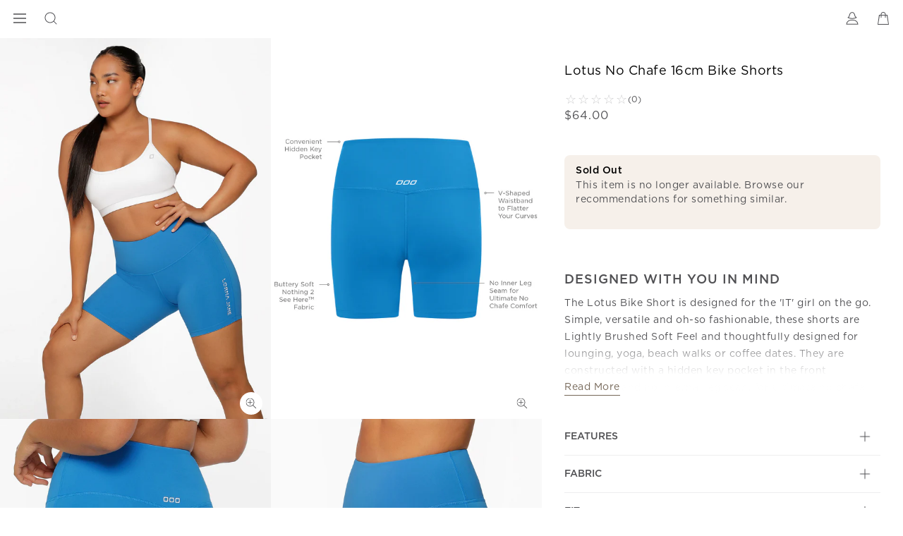

--- FILE ---
content_type: text/html; charset=utf-8
request_url: https://www.google.com/recaptcha/api2/anchor?ar=1&k=6LcPnlcqAAAAAIkwYtg-zHtW9JC7ZP14DtxaMp7p&co=aHR0cHM6Ly93d3cubG9ybmFqYW5lLmNvbTo0NDM.&hl=en&v=PoyoqOPhxBO7pBk68S4YbpHZ&size=invisible&anchor-ms=20000&execute-ms=30000&cb=xza9gyrzj9c8
body_size: 48662
content:
<!DOCTYPE HTML><html dir="ltr" lang="en"><head><meta http-equiv="Content-Type" content="text/html; charset=UTF-8">
<meta http-equiv="X-UA-Compatible" content="IE=edge">
<title>reCAPTCHA</title>
<style type="text/css">
/* cyrillic-ext */
@font-face {
  font-family: 'Roboto';
  font-style: normal;
  font-weight: 400;
  font-stretch: 100%;
  src: url(//fonts.gstatic.com/s/roboto/v48/KFO7CnqEu92Fr1ME7kSn66aGLdTylUAMa3GUBHMdazTgWw.woff2) format('woff2');
  unicode-range: U+0460-052F, U+1C80-1C8A, U+20B4, U+2DE0-2DFF, U+A640-A69F, U+FE2E-FE2F;
}
/* cyrillic */
@font-face {
  font-family: 'Roboto';
  font-style: normal;
  font-weight: 400;
  font-stretch: 100%;
  src: url(//fonts.gstatic.com/s/roboto/v48/KFO7CnqEu92Fr1ME7kSn66aGLdTylUAMa3iUBHMdazTgWw.woff2) format('woff2');
  unicode-range: U+0301, U+0400-045F, U+0490-0491, U+04B0-04B1, U+2116;
}
/* greek-ext */
@font-face {
  font-family: 'Roboto';
  font-style: normal;
  font-weight: 400;
  font-stretch: 100%;
  src: url(//fonts.gstatic.com/s/roboto/v48/KFO7CnqEu92Fr1ME7kSn66aGLdTylUAMa3CUBHMdazTgWw.woff2) format('woff2');
  unicode-range: U+1F00-1FFF;
}
/* greek */
@font-face {
  font-family: 'Roboto';
  font-style: normal;
  font-weight: 400;
  font-stretch: 100%;
  src: url(//fonts.gstatic.com/s/roboto/v48/KFO7CnqEu92Fr1ME7kSn66aGLdTylUAMa3-UBHMdazTgWw.woff2) format('woff2');
  unicode-range: U+0370-0377, U+037A-037F, U+0384-038A, U+038C, U+038E-03A1, U+03A3-03FF;
}
/* math */
@font-face {
  font-family: 'Roboto';
  font-style: normal;
  font-weight: 400;
  font-stretch: 100%;
  src: url(//fonts.gstatic.com/s/roboto/v48/KFO7CnqEu92Fr1ME7kSn66aGLdTylUAMawCUBHMdazTgWw.woff2) format('woff2');
  unicode-range: U+0302-0303, U+0305, U+0307-0308, U+0310, U+0312, U+0315, U+031A, U+0326-0327, U+032C, U+032F-0330, U+0332-0333, U+0338, U+033A, U+0346, U+034D, U+0391-03A1, U+03A3-03A9, U+03B1-03C9, U+03D1, U+03D5-03D6, U+03F0-03F1, U+03F4-03F5, U+2016-2017, U+2034-2038, U+203C, U+2040, U+2043, U+2047, U+2050, U+2057, U+205F, U+2070-2071, U+2074-208E, U+2090-209C, U+20D0-20DC, U+20E1, U+20E5-20EF, U+2100-2112, U+2114-2115, U+2117-2121, U+2123-214F, U+2190, U+2192, U+2194-21AE, U+21B0-21E5, U+21F1-21F2, U+21F4-2211, U+2213-2214, U+2216-22FF, U+2308-230B, U+2310, U+2319, U+231C-2321, U+2336-237A, U+237C, U+2395, U+239B-23B7, U+23D0, U+23DC-23E1, U+2474-2475, U+25AF, U+25B3, U+25B7, U+25BD, U+25C1, U+25CA, U+25CC, U+25FB, U+266D-266F, U+27C0-27FF, U+2900-2AFF, U+2B0E-2B11, U+2B30-2B4C, U+2BFE, U+3030, U+FF5B, U+FF5D, U+1D400-1D7FF, U+1EE00-1EEFF;
}
/* symbols */
@font-face {
  font-family: 'Roboto';
  font-style: normal;
  font-weight: 400;
  font-stretch: 100%;
  src: url(//fonts.gstatic.com/s/roboto/v48/KFO7CnqEu92Fr1ME7kSn66aGLdTylUAMaxKUBHMdazTgWw.woff2) format('woff2');
  unicode-range: U+0001-000C, U+000E-001F, U+007F-009F, U+20DD-20E0, U+20E2-20E4, U+2150-218F, U+2190, U+2192, U+2194-2199, U+21AF, U+21E6-21F0, U+21F3, U+2218-2219, U+2299, U+22C4-22C6, U+2300-243F, U+2440-244A, U+2460-24FF, U+25A0-27BF, U+2800-28FF, U+2921-2922, U+2981, U+29BF, U+29EB, U+2B00-2BFF, U+4DC0-4DFF, U+FFF9-FFFB, U+10140-1018E, U+10190-1019C, U+101A0, U+101D0-101FD, U+102E0-102FB, U+10E60-10E7E, U+1D2C0-1D2D3, U+1D2E0-1D37F, U+1F000-1F0FF, U+1F100-1F1AD, U+1F1E6-1F1FF, U+1F30D-1F30F, U+1F315, U+1F31C, U+1F31E, U+1F320-1F32C, U+1F336, U+1F378, U+1F37D, U+1F382, U+1F393-1F39F, U+1F3A7-1F3A8, U+1F3AC-1F3AF, U+1F3C2, U+1F3C4-1F3C6, U+1F3CA-1F3CE, U+1F3D4-1F3E0, U+1F3ED, U+1F3F1-1F3F3, U+1F3F5-1F3F7, U+1F408, U+1F415, U+1F41F, U+1F426, U+1F43F, U+1F441-1F442, U+1F444, U+1F446-1F449, U+1F44C-1F44E, U+1F453, U+1F46A, U+1F47D, U+1F4A3, U+1F4B0, U+1F4B3, U+1F4B9, U+1F4BB, U+1F4BF, U+1F4C8-1F4CB, U+1F4D6, U+1F4DA, U+1F4DF, U+1F4E3-1F4E6, U+1F4EA-1F4ED, U+1F4F7, U+1F4F9-1F4FB, U+1F4FD-1F4FE, U+1F503, U+1F507-1F50B, U+1F50D, U+1F512-1F513, U+1F53E-1F54A, U+1F54F-1F5FA, U+1F610, U+1F650-1F67F, U+1F687, U+1F68D, U+1F691, U+1F694, U+1F698, U+1F6AD, U+1F6B2, U+1F6B9-1F6BA, U+1F6BC, U+1F6C6-1F6CF, U+1F6D3-1F6D7, U+1F6E0-1F6EA, U+1F6F0-1F6F3, U+1F6F7-1F6FC, U+1F700-1F7FF, U+1F800-1F80B, U+1F810-1F847, U+1F850-1F859, U+1F860-1F887, U+1F890-1F8AD, U+1F8B0-1F8BB, U+1F8C0-1F8C1, U+1F900-1F90B, U+1F93B, U+1F946, U+1F984, U+1F996, U+1F9E9, U+1FA00-1FA6F, U+1FA70-1FA7C, U+1FA80-1FA89, U+1FA8F-1FAC6, U+1FACE-1FADC, U+1FADF-1FAE9, U+1FAF0-1FAF8, U+1FB00-1FBFF;
}
/* vietnamese */
@font-face {
  font-family: 'Roboto';
  font-style: normal;
  font-weight: 400;
  font-stretch: 100%;
  src: url(//fonts.gstatic.com/s/roboto/v48/KFO7CnqEu92Fr1ME7kSn66aGLdTylUAMa3OUBHMdazTgWw.woff2) format('woff2');
  unicode-range: U+0102-0103, U+0110-0111, U+0128-0129, U+0168-0169, U+01A0-01A1, U+01AF-01B0, U+0300-0301, U+0303-0304, U+0308-0309, U+0323, U+0329, U+1EA0-1EF9, U+20AB;
}
/* latin-ext */
@font-face {
  font-family: 'Roboto';
  font-style: normal;
  font-weight: 400;
  font-stretch: 100%;
  src: url(//fonts.gstatic.com/s/roboto/v48/KFO7CnqEu92Fr1ME7kSn66aGLdTylUAMa3KUBHMdazTgWw.woff2) format('woff2');
  unicode-range: U+0100-02BA, U+02BD-02C5, U+02C7-02CC, U+02CE-02D7, U+02DD-02FF, U+0304, U+0308, U+0329, U+1D00-1DBF, U+1E00-1E9F, U+1EF2-1EFF, U+2020, U+20A0-20AB, U+20AD-20C0, U+2113, U+2C60-2C7F, U+A720-A7FF;
}
/* latin */
@font-face {
  font-family: 'Roboto';
  font-style: normal;
  font-weight: 400;
  font-stretch: 100%;
  src: url(//fonts.gstatic.com/s/roboto/v48/KFO7CnqEu92Fr1ME7kSn66aGLdTylUAMa3yUBHMdazQ.woff2) format('woff2');
  unicode-range: U+0000-00FF, U+0131, U+0152-0153, U+02BB-02BC, U+02C6, U+02DA, U+02DC, U+0304, U+0308, U+0329, U+2000-206F, U+20AC, U+2122, U+2191, U+2193, U+2212, U+2215, U+FEFF, U+FFFD;
}
/* cyrillic-ext */
@font-face {
  font-family: 'Roboto';
  font-style: normal;
  font-weight: 500;
  font-stretch: 100%;
  src: url(//fonts.gstatic.com/s/roboto/v48/KFO7CnqEu92Fr1ME7kSn66aGLdTylUAMa3GUBHMdazTgWw.woff2) format('woff2');
  unicode-range: U+0460-052F, U+1C80-1C8A, U+20B4, U+2DE0-2DFF, U+A640-A69F, U+FE2E-FE2F;
}
/* cyrillic */
@font-face {
  font-family: 'Roboto';
  font-style: normal;
  font-weight: 500;
  font-stretch: 100%;
  src: url(//fonts.gstatic.com/s/roboto/v48/KFO7CnqEu92Fr1ME7kSn66aGLdTylUAMa3iUBHMdazTgWw.woff2) format('woff2');
  unicode-range: U+0301, U+0400-045F, U+0490-0491, U+04B0-04B1, U+2116;
}
/* greek-ext */
@font-face {
  font-family: 'Roboto';
  font-style: normal;
  font-weight: 500;
  font-stretch: 100%;
  src: url(//fonts.gstatic.com/s/roboto/v48/KFO7CnqEu92Fr1ME7kSn66aGLdTylUAMa3CUBHMdazTgWw.woff2) format('woff2');
  unicode-range: U+1F00-1FFF;
}
/* greek */
@font-face {
  font-family: 'Roboto';
  font-style: normal;
  font-weight: 500;
  font-stretch: 100%;
  src: url(//fonts.gstatic.com/s/roboto/v48/KFO7CnqEu92Fr1ME7kSn66aGLdTylUAMa3-UBHMdazTgWw.woff2) format('woff2');
  unicode-range: U+0370-0377, U+037A-037F, U+0384-038A, U+038C, U+038E-03A1, U+03A3-03FF;
}
/* math */
@font-face {
  font-family: 'Roboto';
  font-style: normal;
  font-weight: 500;
  font-stretch: 100%;
  src: url(//fonts.gstatic.com/s/roboto/v48/KFO7CnqEu92Fr1ME7kSn66aGLdTylUAMawCUBHMdazTgWw.woff2) format('woff2');
  unicode-range: U+0302-0303, U+0305, U+0307-0308, U+0310, U+0312, U+0315, U+031A, U+0326-0327, U+032C, U+032F-0330, U+0332-0333, U+0338, U+033A, U+0346, U+034D, U+0391-03A1, U+03A3-03A9, U+03B1-03C9, U+03D1, U+03D5-03D6, U+03F0-03F1, U+03F4-03F5, U+2016-2017, U+2034-2038, U+203C, U+2040, U+2043, U+2047, U+2050, U+2057, U+205F, U+2070-2071, U+2074-208E, U+2090-209C, U+20D0-20DC, U+20E1, U+20E5-20EF, U+2100-2112, U+2114-2115, U+2117-2121, U+2123-214F, U+2190, U+2192, U+2194-21AE, U+21B0-21E5, U+21F1-21F2, U+21F4-2211, U+2213-2214, U+2216-22FF, U+2308-230B, U+2310, U+2319, U+231C-2321, U+2336-237A, U+237C, U+2395, U+239B-23B7, U+23D0, U+23DC-23E1, U+2474-2475, U+25AF, U+25B3, U+25B7, U+25BD, U+25C1, U+25CA, U+25CC, U+25FB, U+266D-266F, U+27C0-27FF, U+2900-2AFF, U+2B0E-2B11, U+2B30-2B4C, U+2BFE, U+3030, U+FF5B, U+FF5D, U+1D400-1D7FF, U+1EE00-1EEFF;
}
/* symbols */
@font-face {
  font-family: 'Roboto';
  font-style: normal;
  font-weight: 500;
  font-stretch: 100%;
  src: url(//fonts.gstatic.com/s/roboto/v48/KFO7CnqEu92Fr1ME7kSn66aGLdTylUAMaxKUBHMdazTgWw.woff2) format('woff2');
  unicode-range: U+0001-000C, U+000E-001F, U+007F-009F, U+20DD-20E0, U+20E2-20E4, U+2150-218F, U+2190, U+2192, U+2194-2199, U+21AF, U+21E6-21F0, U+21F3, U+2218-2219, U+2299, U+22C4-22C6, U+2300-243F, U+2440-244A, U+2460-24FF, U+25A0-27BF, U+2800-28FF, U+2921-2922, U+2981, U+29BF, U+29EB, U+2B00-2BFF, U+4DC0-4DFF, U+FFF9-FFFB, U+10140-1018E, U+10190-1019C, U+101A0, U+101D0-101FD, U+102E0-102FB, U+10E60-10E7E, U+1D2C0-1D2D3, U+1D2E0-1D37F, U+1F000-1F0FF, U+1F100-1F1AD, U+1F1E6-1F1FF, U+1F30D-1F30F, U+1F315, U+1F31C, U+1F31E, U+1F320-1F32C, U+1F336, U+1F378, U+1F37D, U+1F382, U+1F393-1F39F, U+1F3A7-1F3A8, U+1F3AC-1F3AF, U+1F3C2, U+1F3C4-1F3C6, U+1F3CA-1F3CE, U+1F3D4-1F3E0, U+1F3ED, U+1F3F1-1F3F3, U+1F3F5-1F3F7, U+1F408, U+1F415, U+1F41F, U+1F426, U+1F43F, U+1F441-1F442, U+1F444, U+1F446-1F449, U+1F44C-1F44E, U+1F453, U+1F46A, U+1F47D, U+1F4A3, U+1F4B0, U+1F4B3, U+1F4B9, U+1F4BB, U+1F4BF, U+1F4C8-1F4CB, U+1F4D6, U+1F4DA, U+1F4DF, U+1F4E3-1F4E6, U+1F4EA-1F4ED, U+1F4F7, U+1F4F9-1F4FB, U+1F4FD-1F4FE, U+1F503, U+1F507-1F50B, U+1F50D, U+1F512-1F513, U+1F53E-1F54A, U+1F54F-1F5FA, U+1F610, U+1F650-1F67F, U+1F687, U+1F68D, U+1F691, U+1F694, U+1F698, U+1F6AD, U+1F6B2, U+1F6B9-1F6BA, U+1F6BC, U+1F6C6-1F6CF, U+1F6D3-1F6D7, U+1F6E0-1F6EA, U+1F6F0-1F6F3, U+1F6F7-1F6FC, U+1F700-1F7FF, U+1F800-1F80B, U+1F810-1F847, U+1F850-1F859, U+1F860-1F887, U+1F890-1F8AD, U+1F8B0-1F8BB, U+1F8C0-1F8C1, U+1F900-1F90B, U+1F93B, U+1F946, U+1F984, U+1F996, U+1F9E9, U+1FA00-1FA6F, U+1FA70-1FA7C, U+1FA80-1FA89, U+1FA8F-1FAC6, U+1FACE-1FADC, U+1FADF-1FAE9, U+1FAF0-1FAF8, U+1FB00-1FBFF;
}
/* vietnamese */
@font-face {
  font-family: 'Roboto';
  font-style: normal;
  font-weight: 500;
  font-stretch: 100%;
  src: url(//fonts.gstatic.com/s/roboto/v48/KFO7CnqEu92Fr1ME7kSn66aGLdTylUAMa3OUBHMdazTgWw.woff2) format('woff2');
  unicode-range: U+0102-0103, U+0110-0111, U+0128-0129, U+0168-0169, U+01A0-01A1, U+01AF-01B0, U+0300-0301, U+0303-0304, U+0308-0309, U+0323, U+0329, U+1EA0-1EF9, U+20AB;
}
/* latin-ext */
@font-face {
  font-family: 'Roboto';
  font-style: normal;
  font-weight: 500;
  font-stretch: 100%;
  src: url(//fonts.gstatic.com/s/roboto/v48/KFO7CnqEu92Fr1ME7kSn66aGLdTylUAMa3KUBHMdazTgWw.woff2) format('woff2');
  unicode-range: U+0100-02BA, U+02BD-02C5, U+02C7-02CC, U+02CE-02D7, U+02DD-02FF, U+0304, U+0308, U+0329, U+1D00-1DBF, U+1E00-1E9F, U+1EF2-1EFF, U+2020, U+20A0-20AB, U+20AD-20C0, U+2113, U+2C60-2C7F, U+A720-A7FF;
}
/* latin */
@font-face {
  font-family: 'Roboto';
  font-style: normal;
  font-weight: 500;
  font-stretch: 100%;
  src: url(//fonts.gstatic.com/s/roboto/v48/KFO7CnqEu92Fr1ME7kSn66aGLdTylUAMa3yUBHMdazQ.woff2) format('woff2');
  unicode-range: U+0000-00FF, U+0131, U+0152-0153, U+02BB-02BC, U+02C6, U+02DA, U+02DC, U+0304, U+0308, U+0329, U+2000-206F, U+20AC, U+2122, U+2191, U+2193, U+2212, U+2215, U+FEFF, U+FFFD;
}
/* cyrillic-ext */
@font-face {
  font-family: 'Roboto';
  font-style: normal;
  font-weight: 900;
  font-stretch: 100%;
  src: url(//fonts.gstatic.com/s/roboto/v48/KFO7CnqEu92Fr1ME7kSn66aGLdTylUAMa3GUBHMdazTgWw.woff2) format('woff2');
  unicode-range: U+0460-052F, U+1C80-1C8A, U+20B4, U+2DE0-2DFF, U+A640-A69F, U+FE2E-FE2F;
}
/* cyrillic */
@font-face {
  font-family: 'Roboto';
  font-style: normal;
  font-weight: 900;
  font-stretch: 100%;
  src: url(//fonts.gstatic.com/s/roboto/v48/KFO7CnqEu92Fr1ME7kSn66aGLdTylUAMa3iUBHMdazTgWw.woff2) format('woff2');
  unicode-range: U+0301, U+0400-045F, U+0490-0491, U+04B0-04B1, U+2116;
}
/* greek-ext */
@font-face {
  font-family: 'Roboto';
  font-style: normal;
  font-weight: 900;
  font-stretch: 100%;
  src: url(//fonts.gstatic.com/s/roboto/v48/KFO7CnqEu92Fr1ME7kSn66aGLdTylUAMa3CUBHMdazTgWw.woff2) format('woff2');
  unicode-range: U+1F00-1FFF;
}
/* greek */
@font-face {
  font-family: 'Roboto';
  font-style: normal;
  font-weight: 900;
  font-stretch: 100%;
  src: url(//fonts.gstatic.com/s/roboto/v48/KFO7CnqEu92Fr1ME7kSn66aGLdTylUAMa3-UBHMdazTgWw.woff2) format('woff2');
  unicode-range: U+0370-0377, U+037A-037F, U+0384-038A, U+038C, U+038E-03A1, U+03A3-03FF;
}
/* math */
@font-face {
  font-family: 'Roboto';
  font-style: normal;
  font-weight: 900;
  font-stretch: 100%;
  src: url(//fonts.gstatic.com/s/roboto/v48/KFO7CnqEu92Fr1ME7kSn66aGLdTylUAMawCUBHMdazTgWw.woff2) format('woff2');
  unicode-range: U+0302-0303, U+0305, U+0307-0308, U+0310, U+0312, U+0315, U+031A, U+0326-0327, U+032C, U+032F-0330, U+0332-0333, U+0338, U+033A, U+0346, U+034D, U+0391-03A1, U+03A3-03A9, U+03B1-03C9, U+03D1, U+03D5-03D6, U+03F0-03F1, U+03F4-03F5, U+2016-2017, U+2034-2038, U+203C, U+2040, U+2043, U+2047, U+2050, U+2057, U+205F, U+2070-2071, U+2074-208E, U+2090-209C, U+20D0-20DC, U+20E1, U+20E5-20EF, U+2100-2112, U+2114-2115, U+2117-2121, U+2123-214F, U+2190, U+2192, U+2194-21AE, U+21B0-21E5, U+21F1-21F2, U+21F4-2211, U+2213-2214, U+2216-22FF, U+2308-230B, U+2310, U+2319, U+231C-2321, U+2336-237A, U+237C, U+2395, U+239B-23B7, U+23D0, U+23DC-23E1, U+2474-2475, U+25AF, U+25B3, U+25B7, U+25BD, U+25C1, U+25CA, U+25CC, U+25FB, U+266D-266F, U+27C0-27FF, U+2900-2AFF, U+2B0E-2B11, U+2B30-2B4C, U+2BFE, U+3030, U+FF5B, U+FF5D, U+1D400-1D7FF, U+1EE00-1EEFF;
}
/* symbols */
@font-face {
  font-family: 'Roboto';
  font-style: normal;
  font-weight: 900;
  font-stretch: 100%;
  src: url(//fonts.gstatic.com/s/roboto/v48/KFO7CnqEu92Fr1ME7kSn66aGLdTylUAMaxKUBHMdazTgWw.woff2) format('woff2');
  unicode-range: U+0001-000C, U+000E-001F, U+007F-009F, U+20DD-20E0, U+20E2-20E4, U+2150-218F, U+2190, U+2192, U+2194-2199, U+21AF, U+21E6-21F0, U+21F3, U+2218-2219, U+2299, U+22C4-22C6, U+2300-243F, U+2440-244A, U+2460-24FF, U+25A0-27BF, U+2800-28FF, U+2921-2922, U+2981, U+29BF, U+29EB, U+2B00-2BFF, U+4DC0-4DFF, U+FFF9-FFFB, U+10140-1018E, U+10190-1019C, U+101A0, U+101D0-101FD, U+102E0-102FB, U+10E60-10E7E, U+1D2C0-1D2D3, U+1D2E0-1D37F, U+1F000-1F0FF, U+1F100-1F1AD, U+1F1E6-1F1FF, U+1F30D-1F30F, U+1F315, U+1F31C, U+1F31E, U+1F320-1F32C, U+1F336, U+1F378, U+1F37D, U+1F382, U+1F393-1F39F, U+1F3A7-1F3A8, U+1F3AC-1F3AF, U+1F3C2, U+1F3C4-1F3C6, U+1F3CA-1F3CE, U+1F3D4-1F3E0, U+1F3ED, U+1F3F1-1F3F3, U+1F3F5-1F3F7, U+1F408, U+1F415, U+1F41F, U+1F426, U+1F43F, U+1F441-1F442, U+1F444, U+1F446-1F449, U+1F44C-1F44E, U+1F453, U+1F46A, U+1F47D, U+1F4A3, U+1F4B0, U+1F4B3, U+1F4B9, U+1F4BB, U+1F4BF, U+1F4C8-1F4CB, U+1F4D6, U+1F4DA, U+1F4DF, U+1F4E3-1F4E6, U+1F4EA-1F4ED, U+1F4F7, U+1F4F9-1F4FB, U+1F4FD-1F4FE, U+1F503, U+1F507-1F50B, U+1F50D, U+1F512-1F513, U+1F53E-1F54A, U+1F54F-1F5FA, U+1F610, U+1F650-1F67F, U+1F687, U+1F68D, U+1F691, U+1F694, U+1F698, U+1F6AD, U+1F6B2, U+1F6B9-1F6BA, U+1F6BC, U+1F6C6-1F6CF, U+1F6D3-1F6D7, U+1F6E0-1F6EA, U+1F6F0-1F6F3, U+1F6F7-1F6FC, U+1F700-1F7FF, U+1F800-1F80B, U+1F810-1F847, U+1F850-1F859, U+1F860-1F887, U+1F890-1F8AD, U+1F8B0-1F8BB, U+1F8C0-1F8C1, U+1F900-1F90B, U+1F93B, U+1F946, U+1F984, U+1F996, U+1F9E9, U+1FA00-1FA6F, U+1FA70-1FA7C, U+1FA80-1FA89, U+1FA8F-1FAC6, U+1FACE-1FADC, U+1FADF-1FAE9, U+1FAF0-1FAF8, U+1FB00-1FBFF;
}
/* vietnamese */
@font-face {
  font-family: 'Roboto';
  font-style: normal;
  font-weight: 900;
  font-stretch: 100%;
  src: url(//fonts.gstatic.com/s/roboto/v48/KFO7CnqEu92Fr1ME7kSn66aGLdTylUAMa3OUBHMdazTgWw.woff2) format('woff2');
  unicode-range: U+0102-0103, U+0110-0111, U+0128-0129, U+0168-0169, U+01A0-01A1, U+01AF-01B0, U+0300-0301, U+0303-0304, U+0308-0309, U+0323, U+0329, U+1EA0-1EF9, U+20AB;
}
/* latin-ext */
@font-face {
  font-family: 'Roboto';
  font-style: normal;
  font-weight: 900;
  font-stretch: 100%;
  src: url(//fonts.gstatic.com/s/roboto/v48/KFO7CnqEu92Fr1ME7kSn66aGLdTylUAMa3KUBHMdazTgWw.woff2) format('woff2');
  unicode-range: U+0100-02BA, U+02BD-02C5, U+02C7-02CC, U+02CE-02D7, U+02DD-02FF, U+0304, U+0308, U+0329, U+1D00-1DBF, U+1E00-1E9F, U+1EF2-1EFF, U+2020, U+20A0-20AB, U+20AD-20C0, U+2113, U+2C60-2C7F, U+A720-A7FF;
}
/* latin */
@font-face {
  font-family: 'Roboto';
  font-style: normal;
  font-weight: 900;
  font-stretch: 100%;
  src: url(//fonts.gstatic.com/s/roboto/v48/KFO7CnqEu92Fr1ME7kSn66aGLdTylUAMa3yUBHMdazQ.woff2) format('woff2');
  unicode-range: U+0000-00FF, U+0131, U+0152-0153, U+02BB-02BC, U+02C6, U+02DA, U+02DC, U+0304, U+0308, U+0329, U+2000-206F, U+20AC, U+2122, U+2191, U+2193, U+2212, U+2215, U+FEFF, U+FFFD;
}

</style>
<link rel="stylesheet" type="text/css" href="https://www.gstatic.com/recaptcha/releases/PoyoqOPhxBO7pBk68S4YbpHZ/styles__ltr.css">
<script nonce="KHqXuZImVZgCNPPmbemRVg" type="text/javascript">window['__recaptcha_api'] = 'https://www.google.com/recaptcha/api2/';</script>
<script type="text/javascript" src="https://www.gstatic.com/recaptcha/releases/PoyoqOPhxBO7pBk68S4YbpHZ/recaptcha__en.js" nonce="KHqXuZImVZgCNPPmbemRVg">
      
    </script></head>
<body><div id="rc-anchor-alert" class="rc-anchor-alert"></div>
<input type="hidden" id="recaptcha-token" value="[base64]">
<script type="text/javascript" nonce="KHqXuZImVZgCNPPmbemRVg">
      recaptcha.anchor.Main.init("[\x22ainput\x22,[\x22bgdata\x22,\x22\x22,\[base64]/[base64]/[base64]/bmV3IHJbeF0oY1swXSk6RT09Mj9uZXcgclt4XShjWzBdLGNbMV0pOkU9PTM/bmV3IHJbeF0oY1swXSxjWzFdLGNbMl0pOkU9PTQ/[base64]/[base64]/[base64]/[base64]/[base64]/[base64]/[base64]/[base64]\x22,\[base64]\\u003d\x22,\x22QC1QJcKZw5nCojJfw4bDuMKFw4LCnmogcMOSfx0tSB0Jw4cVc1Z/WsKyw49oB2hubFnDhcKtw5XCvcK4w6tDVwguwqzCuDrCljjDh8OLwqw0FsOlEUdNw51QDsKdwpguI8Oww40uwpDDo0zCksOQA8OCX8KRDMKSccKibcOiwrwLDxLDg1PDlBgCwqNrwpI3K1QkHMK7BcORGcOxTMO8ZsOCwoPCgV/CtMKawq0ccsOcKsKbwpQzNMKbS8Ocwq3DuRIWwoEQRBPDg8KAa8OHDMOtwqVjw6HCp8OeFQZORsKIM8OLSMKOMgBeIMKFw6bCuTvDlMOswpVXD8KxAU4qZMOAwpLCgsOmRsO8w4URNMO3w5IMc1/[base64]/MsOQf8KTfC/DoxV0YsORw6nCisO+PMOyw4Rhw67DiSMKNW4kDcOaMUzCp8Oqw5g/J8Owwq8IFHYMw57DocOkwq/DocKYHsKXw7o3X8K/wqLDnBjChsKADcKQw4gXw7nDhgIfcRbCscKbCEZTH8OQDB52AB7Dnz3DtcORw5bDkRQcARcpOSjCusOdTsKOdCo7wqEeNMOJw4d+FMOqE8O+woZMFkNlwojDp8O4Wj/[base64]/Dr2YRb1zDhsK9w4wvaMOSwq8Jw61mwpttw4zDhcKfZMOawpsFw74kYMOBPMKMw5/DmsK3AGNUw4jCikoRbkNHTcKuYBh1wqXDrGHCnxtvRcKMfMKxUxHCiUXDncOzw5PCjMOtw6A+LGzClAd2wqlOSB8BB8KWak5UFl3CnRl5SXBIUHBeSFYKOwfDqxIHS8Kzw65vw4DCp8O/[base64]/DvTjClsK4FcKEMDvCtMK/MkPCk8KfCsOAw6s+w7Y+QVgtw5IUDxjCrcKXw7zDmHdZwodJasK8E8OpDcKTwqcjVXNbw4XDocK0XsKgw6HCp8OzcE0KMcOQw7XDqMKjw77CrMKQJ3DDmMO8w5nClWHDg3jDngETezLDh8Oqw5FbCMOqwrhuBcO7csO6wrwSZlXCqzzCiE/ClGzDv8OKBjnChCQOw5fCqgLCi8OhMUYSw73ClMOdw44fw6RNDFtbVxpUfsKWw7trw58tw5nDkAVRw6giw5tCw4IRwoPCusKaUsO3LURwMMK3wrR6GMO/w4HDgcKqw6BaBMOuw5Q2D1lDW8OLQn/ChMKLw7VTw5RSw7bDssOpGcKaYXbDm8OVwqkUAsOUb3VwMMKraDVfFHlJasKHRFLCgjjCpgZ0E13CrW4QwrlewpcLw7bCr8KywqPCg8KIZsKGGjTDtXfDkAc1AcK4C8KhCQFIw7DDqQp+e8OWw7F4wrckwq1lwrUbw4PDgsKcS8K/f8KhZzc2w7d/w5tsw6nDk3MrAFbDv199D0dBw6J/Lyk3woRUQAXDrMKtERk2OWw1w7DCsRlJcMKCw5gMwp7CmMOyDgRLwpDDmCVdw6QnBHbCrEwoGsOfw49Pw4bCo8OVEMOCCTzDgV16wq/[base64]/CpnDDt0YjPsK1BR0hw5lnOjtxJcOzwrbCl8KRV8KPw7/[base64]/CgmPDsMOjwqQ4A8KUw4fCrGrCscK9VsOWw682FsK5wrHDlW3DlDfCvMKJwprCqjDDh8K2TsOGw6jClm41PcKnwpt7ZMKcXTBhGcK3w7IOwrtKw7/DnkIFwp3Dv2VEalkUIsK0MxkfEkHDnXd6ajt9EQIWYBvDmw/DsRbDnwHCtMKiEBPDiTvDpk5Bw4vDhjYMwoQ6w4nDkWrDnmBkSxLDvG8WwrnDtWXDocKHUG7DuEpJwrZ/PH7CncK+w7tNw7DCijMEIy48woEcccOdJnzCscK3w5QcXsKlMMKfw7grwrJVwodAw4nCh8KYSTrCpAbCjcOnfsKFw5Iww6nClMKFwq/DnArCuXnDhSADBsK9wrAbwpMRw4NvYcODRcK7wqjDjsOoASjCl1vDt8O5w4vCgEPCh8KHwqxbwoNfwoAjwqtGasOTd2rCkcO/Q2RWJsKVwrddJXsQw54iwo7DoG0HW8Otwqs5w7dLLcKLecOSwo/CmMKcQ2LCgQ7CtHLDuMOeDcKEwp41EAnCsDTDvsOIwoTCisK0w77CrF7CjMOOwp7CksOIw7XCrsOIA8KhRmIdMxXCtcOVw6PDszwTByF6BsKfEDA+w6zDuzjDvcKBwp7CtsO8wqHDkyPDrFwsw53CoEXDrHtnwrfDj8KYIcOPw7/DkMOow4IbwrJ8w47CnlQgw498w7hQecKXw6bDqsO7LcOqwp7ClCTDocKiwpTDmMKAdXbDssOYw4QUw6hNw7Aiw5MDw5XDh2zCscK6w6zDgMO+w4DDvsOlw4VBwqHCjgnDkm0UwrXDhSHCnsOqJgAFeijDuBnChloTDWdDwp/Cg8KrwozDp8ObGMOCASMKw7NRw6dmw77DncKHw7FTOsK5Q3o/ccOfw4Qqw5YHRgd6w58kS8OJw7xbwrvCgMKAw4cZwqXCtcOLSsOPKsK2YsOiw73Dl8OJwpgbRAsPV0EBHsK0wpjDtcO+wpbCgMKow6ZQwrJKamReLgfClgEkw6AgIsKww4LDmA/CnMKDXg/DksKiwpPDisOXPcO3w6LCsMOkw6vDohPCgkQ2w5zCicO0wpRgw6oqw67DqMK3wqE/[base64]/w6/Dsj3CgTTCi8OGw4HCvcK7awTDiQnCjCJrw7ANw4dbaRkkwqrDhcKZDVlNVsOow4FaL1UGwpkLETHDqmFXRsKBwrghwqZQAsOhd8OuaR4zwonCpA1IByNjR8Oaw4E8dcOVw7TCgFkrwo/DkcOqw59jw6p7w5XCpMK0wobCtsOpK2/DncK2woBBw7lzwqxiwqMAOsKQZ8OOwpANw5M+BwbCpk/CsMK8RMOQKRQgwpQ+bsKPfirCiBAtasOJJsK1VcKhfcOUw6nDr8OJw4PCkMKlBsODb8KXwpDCj2dhwr7DgWbCtMOoEhrDn1I7bsKjUcOgwoPDuiMmbcKGE8O3wqJWYsOGXj4HfS7DlA1Ww4XCvsKTw4Q9w5kHfmU8H3vCpBPDiMK3wr02UGlcwq/DhyrDn15cRSYBN8OfwpFXBxFTLsO4w4XDusO6bsKgw65aHnMGDcODw4IrGcK0w4fDjsOcJsOKLitmwqPDiGnDgMO2LD/Cn8Oie3Ajw4rDn2XDr23DqWAbwrNtwoBAw4lEwqbCuCbCsi7DqSRHw7giw4QUw5TDpsK7wrLCmcOYMF3DusOIax0tw4RZwpBJwrZ2w5JWLHcKwpLDh8OLwrvDjsK9wqdgKRVUwosATn/DocOQwpfCgcK6wroJw48eLWxqMXRWZVMKw5tSwqjDmsK5wrLCjlXDj8Kyw6zChiZdw7BEw7Fcw6vDjjrDucKCw6/CvMONw7jDogsdZ8O5ZsOEw7gKW8KDwrHCiMO9Z8K9F8K/woLCrCR6w4tRwqLDqsKBcMKyHX/CsMKGwqFTw7vCh8Onw4/[base64]/woQnDMOFT8O0w6/CtsKIdVjCu8OOKcOpdHhHOcOZbApENcOOw7I3w4XDjDnDmT3Dm1xlDQ9TYMKxwoPCsMKyYgDCp8OxO8OZP8OHwo7DoTI4aSp+wpHDuMOfwo5Ew5vDk0DCuz7DhVsHwovCu3vChR3ChF0cw4AaPSpZwq/[base64]/CssOnw6DDjjnDsQzCgMKEQCPDoHfDm3vDlzvDrRrDrMKZwpIXacKkT0LCsXVUWxbCrcK5w6cywpgtR8O2wq90wrLCrcODw5ANwrrDhMKmw4zCmTvDlj99w7nClRTCvRwXalp1QGMEwpFSesOVwrgzw4RHwpDDoyvDhW1GKHNlw6nCoMO+DSEGwqjDlcKjwp/CpcOpBxzCvsKTDGPCsDXCmHrDmcO/w5PClhRswq4ReT9yE8K1D2XDl1oMU0jDgMKWwpHDvsKteTTDsMO/w5A1C8Kww5TDl8Omw6/[base64]/R2PDrsKawrRPV2DDoMKSwrbDvRLDi3vCpytJw73CgcOzJ8OlV8K9X2bDqsOTPcOKwq3ChzHCgj9Zwp7Cq8Kjw5zCvU/DvgbDksKBKsOBKGpFasKXw5vDo8ODwp0Zw7/[base64]/DpDs1SgoRwrjCiMKudcK6w5PCmcKJP1EZe1ZkJsOgb2rDg8O8BD/[base64]/AsOkw6jCtiw9bMKyw6VPPsKdLMKfwrIGwqYbwoYtw6vDjnrChcOTaMKWEsOcFAPDt8K3wrZxKHXCmVZPw5Jiw6DDl104w6YZb0pKbWzChQRMGcOJDMKVw6l4Y8OAw6TCuMOswoAveSrCl8KOw4jDvcOsRcK6JxZiCEELwoYow78nwqFywp7Cmk/[base64]/CrDhGPShdw5zCgMOAwpdlwrPDrQnCijhewq/[base64]/w6EjFMKNw6FEG1nDmDtrNVQew44SwoI3d8O0D2RANsK8LkLCkHJmbMOIw4t3w53Ci8OneMKBw7XDnsKlw6wLMB3ChcK3wqPCimDCjHYpwqoOw6Qxw7HDhljDt8OHGcKSwrEECMKINsKUwqU+RsKBw6UVwq3DocKjw77CmRbCjWJQccO/wrkaICnCqsKXTsKSVcOHERsdK03Cl8KjVBoPc8OSRcOwwpstNXTDqyYKVQAvwqddw5JgX8OmQMKVw63Dij/Dm2lZBynCuxLDjMOlIcK3RkE4w4YYIgzCuRA4w5s/w6nDsMKFFWfCm3TDqsKHYsK5asOnw4I2A8OWOMKKdEzDqglqLsOOwonDjSIMwpbCp8OUbsKtYcK/GFd3wotyw79ZwpcdLAspekLCnxrCiMOkIAY3w7TCicOKwoDCmwpUw6A7wqvDpRHDtxZQwoTChsO9EsK6GMKJwoY3K8Kzwq5OwqTChsO0MT9dRsKtDMKFw4PDkHcmw74bwo/CnGrDqXptb8KJw7AJwo83CQbDusO/D0PDunhwPMKNCmfDv33CqUvDgyBkAcKpL8KFw7vDhMK6w6vCpMKMfcKYw5fCvmjDvUHDgw9VwrI2w45OwplMMsKbw7/[base64]/DpENqwrLDoMKOwpASAsOEV1rDk8KWVHTClkdkWcO6HMKnw5HDqsKNQMOdOMKQIicpwoLCqcOJwq3CrMKhfD3DisOjwo90I8K1wqXDscOow7wLSS3CicOJLjAbCjvDhMO7w7jCsMKeeEQXcMKSO8OIwrgBwoE9W3/[base64]/esOtwqIRw6hgw6fCuA5sw4QJAz3DssOhaMKNPw7DuUx6BlPDlm7Ch8OhWcOIMjgCSHXDocO+wrTDljjChRouwrvCow3CucK/w4jDmcOzOMOSw5jDqMKOUCIoMcKSw63Dt1hQw6bDrEXDjsKbAXbDkHlnf1oww4PClVXChcK3woPDnH9/[base64]/[base64]/[base64]/[base64]/[base64]/XkvCncKWQXhiwprCpFjCvcKve8KAVARDODnDsMOcw4HDnkrCiCfDl8Oxwr0bMsKzwpnCuyPCoAQ1w59hIsKVw77CtcKAwpHCocO9QFDDocOeNQHCu0d4GsKxw40gLkBeETs6w59rw7IEWSQ4wrLDmMOIaG3CrjkfU8OJZV3DosKMf8OYwoVxG3XDqsKSXFHCtcO7NEV/YcOrGsKZEsKTw5TCosOqw6RwfsKVEsOLw4UjBEzDj8KKQFLCrSd5wrg2w4t1GGfCokx8wpk8eRPCrHnCssOAwqUBw5t8A8KkL8KWVsOPW8ORw5DDssOyw6TCviY7wp07JHNVTgU2BsKMTcKld8KXHMO/SB0MwpocwoDCpsKrQMO7OMOrwplAWsOqwp0+w4nCtsOswrBIw4UpwqnDjz0QW33DkcOwJMKuwqPCpsKAOMOidsOQcnfDr8K3w5fCqxdjwr3DssK9L8Ofw4QwA8Osw6DCuyYEJl8Kw7EETWTDgmlJw5TCtcKIwoIEwr7DkMOMwrfCtsK5E2rCuVDCmw/CmMKVw7dMdcKefcO4w7RdEk/CgmnChSEGwr5kRBrCocKHwpvCqAx1WxBbwroYw71kw585Iw/[base64]/w7ENeWY/fErCiFLDiAojw7zChUrDg8OJIHpEX8Kvw7TCnwDDpjRgKkfDlMOKwrxLwphIIsOlw6vDuMKgw7HDh8O4wojCj8KbDMOnwonCox/CqsKmwpcpRMO1AHVxw7/[base64]/CmMOGwq3CsmRVd8KoXVnDswAlw4PCucKTWEYoS8KvwoM7w5IICwrDgcKwWcK8SUHDvEHDvsKVw7taN3V6X1N2w7tVwqdvwrrDv8Kuw6vCrzbCkiloTMKnw6YqNxjCpsOgwq1MNzBowr4Ka8KSVA/CnSgZw7PDkhfClEc5cG82EjDDuVQlwpvDlsK0fDd7ZcKGwrwWGcKgw4DDuRMgHHFBDcOJf8O1wp/DvcOHw5AHwq/DghDDlcKwwpQmwo1zw6wFW1/DtEwfwp3CnG3DicKmW8KhwokXwqrCvMK7SMKkeMK8wq9qYFfCnhR2KMKafcOeOMKFwroTJk/[base64]/w4zCnMOXQcOBX1QiJWlnLkPDlVsiw4bCkHzCusOCXw4RfcK8UQvDnhbCl3zDiMOdHcKvSjXDncKZXjrCjcO9JcOOWlvDuAfDi1/[base64]/CvsOTM8OvBsOzAsOxw4/CkzctAcK5csOQwolew5nDtRzDgiDDncO9w67Cqm0HO8KvVWpYJB/DksOww6QQw4fCl8OwEE/CkBdCJsOXw6JYw6sxwrNGwpbDvsKad3TDpcK6w6rClWzCi8KDGMOYw69Lw4LCuCjChsK3AMOGXQofSMK5wqzDmExIfcKTTcOwwop1b8OPIi0fPsOGIcOaw63DgzlDOHQOw6rDt8KiblrCpMKzw7zDsEbCo1HDpzHCmzwfwrzCs8Krw7nDrBAlCUt3wrx1esKnwqUXwq/[base64]/JsKww7xdJcK/wpPDpGbCrMKAA3DChsKbZsKvGcO1w5jDksOzTBPCuMO8w4XCsMKBUMKgwpTCvsOZw7l3w482LxBHw458FQNtTyHDm13DmcO3AcK+YsOzw70uKcK8PMKrw4IOwoPCksKzw7fDsFDCs8OmV8KhUzFObwzDvMOEQcO7w6PDj8KTwoN2w6zDsjU7A2/CqigSdkUOJV8Ew7A9McOowrhwSizDlhbDmcOhwrxdwpRAE8KlDEXDhictVMKwUhByw7zDtMO9U8KrA0t/w7toV0DCisOMaQ/CgWlXwpTCuMKpw5IIw6XChsKHC8OxQmTDh1LDj8OCw73CkzkvwqjDk8KSwoHDojV7wo4Qw7x2bMKyJMKGwr7DklF9w7xqwr/DhikLwqLCjsKCe3/CvMOzLcO+WCsqPgjCiwVkwpTDh8OObMOhwp7DkcOaMwIlw7EewqVSY8KmG8KmRmkMA8O1DUoww69QCsO0w7/CgHEFWMKVR8OSKMKGw7lAwogkw5TDgcOew5jCgAkPXWHCi8K7wpgKwqAuRRTDrDXCssOPJDXCvcKAwqDCocK4w7jDlhAKAlQew4pSw6jDl8KhwpMqF8OCwobDgwJ0wobCsFXDsCDDlMKkw440w68MS1Fbw6xCIcKXwpEMYGTCrhPDumV4w4EcwpZrDlLDjx/DusKxwo1nK8KHw6vCusOnenwAw4R5Sxw/w7YlO8KIw55iwqtMwokEEMKrEcKowoJBURtJCFTCnT9vK0jDuMKYPsKyP8OVAsK5BWgMw7Mdai7Cn1nCp8OYwp3DvsOqwopPP3XDsMOfKFHDijlGOARVOMKEQsKXfsKpw4/CnjnDmMKFw4bDvVo4CCROw5bDtsKSMcOuS8K9w5gbwqfCjsKLcsKgwr4hwqrDmD80JwlLw67DkEsDMcO0wrwNwoPDhMOHaikBEcKvPTDCh0XDscOPMcKEOx/DvcORwrvClxrCvsKjTRoGw7V5aQTCgGMPwrgjFsKkwrc/K8OjRi/Cjm9Gwr8Ew5zDhGxwwqV2J8OLem3Cvy/CmS5TKm5Dwr9jwrTChEt2wqoew7l6cTPCtcOqMMOmwr3CsHYOSw8xETTDhsOyw6/DiMKWw4h8bMOzRWpswrLDogN+w4nDg8KOOw7DisKawqIfKl3ChBR7w64twpfCskosUMOdVkAvw5o9FsOBwoEbwoJMdcOCd8Kyw4R8DwfDiHbCm8KrGcKkOMKNGsKbw7TCksKKwo0hw7vDnUMKw6/[base64]/DryDCsX3Dol/DpXLCu8KqBmJywo0sw4LCgRfCtMO3w4YNwottL8OgwpLDt8KXwqjCuR8xwojDpMO/OFwHwonCuDwPWhVWwoXCmUwPTXDDkxnDgWvCpcOGwoHDs0XDl37DjsK6LHhQwpvDh8OMwoDDpsOtV8KZwpFvWwfDqD82wrbDvFEoTcKgTsK1ZgjCusO/P8OdecKlwrtow6fCkl7CtMKMf8KuQcOpwopgAMODw6BHwoDDvsKZakcfYsKCw7JiWsKBcV7DvsOxwphIYcOVw63Dhh/CtCV4wrwOw7JAKMKfTMKOZi7Dh0A/VcKmwqrDgsKZw5zDhsKEwp3DqyjCtyLCrsK9wqjDm8Kjw7DCkTTDvcK3G8KnSmXDksO5wpfCosKaw7rCp8OYw645bcKxw6pyUQ11w7cvw7heAMKow5DDmF3Dv8K4w5LCncOyN0IMwq9GwqfCrsKDwogzMMKYAE/[base64]/CiFdfw70UCl3Ck8OVwpsqw53DsXN+EMKrKsKHAsKaXwJXM8K0csOiw6B/RELDpXXCjMKJZ3dcNStUwpg7BcKiw6V/w6LCg3RLw4LDsSnDvsO8w7fDpA/DsDbDg11RwrLDrD4CZ8OTLgfComHDt8Obw7tmHSl9wpYIJcOeL8KYCz9WBTfCliTCjMK+XsK/[base64]/DiAPCuknDlXZUVCsKNVnCtsKxAMOeK2VENGHDhgd8CT8xw7g7cXnDpCRUBibCtWtXwpV0w4BUPcOQfcO+wpLDosOPa8KUw4EeTQIzZcKTwrnDi8KowoRHw5Blw7zDi8KpY8OOwpoMD8KEw7wdw6/ChsO5w4heLMK0LMObW8O6w4QFw4Vow5IFw7XCiTMmwrPCr8KFwq5iKMKVczLCqcKKYn/CjV3DscOSwp7DrBg0w6nChcO+U8OxZcO5wr0sQ00nw7fDhMOuwqkXZXrDn8KDwpXCqHUdw7zDo8OtXA/DucOFDGnChMOtGRDCi3slwr7CinnDj0FGw4FGO8K+M3AkwoDDgMOXwpPDvsOLw5vDg1hgCcKEw4/[base64]/[base64]/Drn3DncO3GMKkDcKVDMKuw4DDpcKKw7jClxzCvAwAH3tAVW3DmsOrBcOTFcKNKcKmw5VhAlxmRzbCjgDCqwt/woPDn1xRe8KJwp3CkMKHwrRUw7Ewwq7DrsKTw6rCu8OOLsKQw5/DssObwrADY2zCkMKzw5DCosOSMW7CrcOTwoDDlsKrIhTCvQcjwqdXGcKiwrnCgzFFw7gBW8OjbnIVQnc5wqvDml0OMMOFaMK7CFI7X0pTMcOaw4zCjcK5V8KmfSwvL2bCoi48KyjDqcK/w5DCo0jDmlTDmMOxwrDCiQjDiwLCoMOnCcKaJcKCwpzDtsO6ZMOOZ8Oew5rClhHCqm/CpHNrw6DCksOoKSpbwqfDhRw3w4Mww65gwolpDW0fwqYKwodHUCdSb2rCn0jDu8O2KzFvwoZYSS/CvGNnScKkHcOjw7fCpijCp8KDwoPCncObXsOLWQPCsAJNw5bDgGXDl8Obw6EXwqfDncKfGB3DrTY0wpXDowJFfR7DisOJw5pfwpzDoAtICsKyw4xTwp/CisKJw6TDs0Qow4fCm8K/wrlswrlcG8K5w4DCqcK/HsOqF8KzwqbChsK4w7dAw6bCuMKvw6pYK8KeZsO5N8Onw7TCkmbCgsObDAXCj0nCrAoCwonCgcKrEcO/wqY9woYtBVkTw44qCsKFwpIYOmh3wq4twrfDvXfCtcKXCEwgw5fDrRZDIMOIwo/DmMOBwpzCkCHDqcK5YBZawp/[base64]/Cmgksw5lGdl0IDWfCisOOUcKew60Fw6/DlRLDg23CtGRoRcObYlEnNUZZCcOADsO8wo3CiB3CqMKww595w5XDlAbDkMO1YcOeIMOrKHVZQUkew5gdb3rDrsKfWHE+w6TDrnJPasOYU2vDtDzDhGl8JMOIMw7DrMOUwr7CviwWwpHDowhtJ8KLbgArZETDvcKcwrQSICnDmsKow6/[base64]/CrcOLeMOKFsOWw4kcw7Iyw5M+JE/DkMOyRcOWw4Q+w6VkwrAXCxEfw5Ziw4MnAsOtKQZlwpTDuMKsw4LDncKRfgnDsSjCt3zDo1XClcKzFMOmIyfDtcOMKMKBw5BYTzvDk2DCuwHCsw9AwrXCumlCwr7Cl8K/wodiwohLPlPDnsKcwqUiP0JfacO9wonDg8KZH8OKAMK7wqg/L8KMw5bDt8KqByN3w4zCqBpMdRV1w4rCmcOtPMOXbAvCpE98w4ZuA0rCqcOSwo1RdxxZDcOkwrYNYMOPBsOYwptMw4piOCDCqlQFwqfCgcKIbEILwqhkwrR0EsOiw5jCtm/[base64]/Dl8KoIMK/wrzCtgNUw5vDkUvCpyzDosOpw6vDr8KSwrgBw7IvIVUcwoMPYhwjwpfDpMORPsK3w4vCpsKKw4UbZ8KTFA4Dw6c9H8OEw4cmw5EdIMKmwrABw7gMwoTCuMO6NALDmD7CmMOUw6TCmVZnHMOFw7rDvDdIFXfDhWAiw6AjOcO+w6ZRflDDjcK8Skg1w4RYWMO/[base64]/[base64]/Cv2cCw5Zhw7jCgEHDimHDt8K1w5PCpxwRwrzCh8Kcwq1nSsOTwrttG27Dnhw5b8ONwq0pw7fDtMKmwobDuMO0eyDDmcKGw77CrgnDmcO8I8KZw7nDicKbwrfCmk05M8K9fVBRw5lfw7Rcw5YwwrBqwqrDhXgiIMOUwot4w7ZyKncNwr/DujvDhcKjw6DCsQHCisODw4fDjMKLEDZWZVFOdhYYGsOYwo7DqcKZwrY3NEJWRMKrwqZgQmvDjG8fWmbDsgVpEVF0w5nDpsKsCChHw6Zxw7tLwrvDkQbDm8OBFXbDq8Ogw6drwpBCw6YTw4fCqlFDIsK/[base64]/CqAJYwrHCuMOPwpRML8KBEVHDncOyB8OcdAjCiAfDpcKYazAwDHzDuMKETVPDjcKHwq/[base64]/[base64]/Di2DClATDgGnDkldKwrvDkxXDjsOaYhY5E8K4woNuw7klwpjDrhoew7VjcMKQWy/ClMKLNcOoG2TCpyzDlj0KGXMvH8OacMOmw4cFw5xzJcOrw5zDpWkdHnjDmcK7woV5IMKRKVzDnsKKwp7Cs8K2wqJlw5dzX0lqJF/[base64]/Dg8KqYsOzFTbCmCgow5DCscOIw5vDrMKLw5w4TcOAIGLDq8Oyw7gtw6XDnDvDj8OsGsOoIMOFVcKsXkZQw45DIMOHNXfDrcOBeQzCiWLDgwAUS8OCw75Wwpxdwod3w5Z6w5R/w51aHXYNwqhuw4MUb0/DsMKBLcKITsKGOcKAa8OeZ37DiSo5w4tJcRDCvMOSJmUpHsKiRW7DssOUasO8wq7DjcKhWifDiMKgDDvCtcKlwqrCrMKwwq04RcKFwrceEC7CqxPCoWXCisOLSMKyAsOLXXFGwoPDuFV2woHCih1Uf8Okw4lvHVIqw5vDisOGBsKnIg4Ld37Du8K2w4k/w7HDgWnChgLCmB7Cp1txwrvDi8OEw7cqEcOMw4rCr8Khw4pudsKxwo3CqsKaT8OLZMOnw7ZEGjoZwpDDpVvCkMOCW8Obw5wjwoZfAsOSb8OBwqQfw6M1RSXCvhohw5fCoCkzw5c+eD/CtcKbw6PCqn3Ck2c2bMOYDirDv8Ovw4bDs8OSwoTDsng0EMKnwokEcA/CtsOuwrMvCjwHw63CgMKGL8Otw4tsZADClMKnwqYiw498T8KYw5bCv8Ofwr7CtcOUYX/CpGZ1PGjDr2B4WDIgXcOKw4olfMOySsKhU8KKw6stR8KXwoYVK8KWX8KpZn4Mw6/[base64]/w7F/R03DtMKYGyZxwoXCrcOiwq/DkcKGwr9/wr7DmcObwpwJw4TCtsOtw6XCpsOscg9fSS3DpcKjHsKRJQPDqBgGaFjCrSBZw57CsXLDlcOIwoN7wpcbfRtcfMKgw7MeAUZPwrTCjRgew7rDv8O6ZT0pwoQ6w6LDmsOMXMOAw7jDlW0hw6vDkMOlIkPClcKQw4bCtygNBwxtw5JRD8KJcg/CnCfDosKKMMKeR8OAwqDDjgPCkcOwb8KEwr3DgcKEZMOnwqNww6jDrTVAbsKNw7VIMgbCh2DDqcKgw7bDu8Onw5hZwrvCp3NLEMOnw4Z2woptw652w5/[base64]/CrMK1w7JCOcKBwo7CnDJQfcOXw4PDh1/CpSY3w7MhwpUXEMKrS38/wqPDi8OJNVJYw7ESw5LDhRlgw4nCnyYWTA/CnXQ0fMKsw7LDtmpJKsOkUGAkMMOnEAkuw4bCkcO7IjXDmcOUwq3CggkEwqTDssOxwqg3w7rDvMORGcOIFz9SwrTCtAfDqEQ0wqPCsxNmwojDm8K/[base64]/CrMOKwoDCiWHCpMOgw6LDoF/CiUDDox/Dl8KUUU/[base64]/[base64]/Cuj4lTcOSTyAXwrJyw4PDrjzCtsOFwqFmQsKadiPDnSrCm8K9TU7CrT3CqBF2Q8KPa0UZG0rDvMOqwpwPwpMUCsOtw43CtDrDj8OGw6dywr7ConPCpUoDTE/CkXstD8K7bsKfeMORVMOuZsOuRjnCp8KDI8KuwoLDocKWAcOww5soKS7CjU/[base64]/Dh0XDpsOrT8KaUsKmw59gw4LDgSZpw5/DlsO9w5fDiGzCtsOMQMKPKjZiLCgOUSdGw41eccKvAMOqw4LCjMKew7bDrzHDnsOoKTDCoF7CmsOnwp5kMBwawrhjw4VMw4/DoMOQw4DDocKyWMOGFyUZw7IUwrNOwrIRw63Do8OmaDTCmMKuZEHCoRLDrAjDvcOlwr7CosOjasKzb8O2w5wyPcOkBMKGwokDbnnCqUrCg8Olw5/[base64]/Dq8KfwovCiMKhw5dGKnjDtsKdHMOdwpTDgEdnwoLDh0xiw5Jaw4c4DsKMw6oSw5x+w7XDgAhmw5XCvMKbbyXCmT0UaAwRw75KMMKGdiIiw6kaw4vDucOlKMK8QcOJZxjDrcKRZjLCh8K3IHIbR8O7w4rDlCPDjGo/[base64]/wq/DisK9Xk87Vl5bw5Few4Mcw6/DgsOxf1TCvcKsw7ZqcRN1w6JMw6jCtcO/w7YeMsOHwr3ChxPDsCAcJsOAw55ZEcO9d2jDr8OZwot7wqnDjcKGbx7DtMO3wrQ8w5YEw6LClgcqR8KtTixHGBvDg8K/dkAQwp7ClcOZIMOew5TDsTxOHcOrQ8OBw5bDj2gIfivCkBRPTMKePcKIw7JNARbCpsOKNgUyRhpYXGEfEsO2Y2TDkSjDh2YuwoDDpUpZw61nwo7CqU3DgS9LK2XCuMO/W0bDqSsNw5/[base64]/DoDtMwrLCm8KTMcKBHn3DmcKhwpIWFsOHw4fDswIcw7EybMOBY8OBw57DocKCE8K7wpMDEcO/FsKaNjdtw5XDqwPDkWfDth/CriDCrw57VlIsZBV7w7XDqsO+wrNdZMOje8Klw7nCgnrCv8Kuw7AyNcK/[base64]/c8KSZsOmCsKOPcOHwqfDksKbw4t3w7d6w5o6Q2DDh07DocKIZ8OHw6YKw6LDl2HDjMOFJ0ccEsOxGMK/Dn3Ct8OLFT8aNMO/w4NDE0XDhA1KwoYcUMK+J28qw4LDkQ/[base64]/[base64]/[base64]/RhfDjERxw40adsKNwrbDg8OtVMOFwr3ChMK1GXfCokTCiFfCmG3DswsMw7sbA8OcSsK/w5caXsOqwoPCicKdwqslB2vCpcOfBEsaGcOxZMOLbgnCvzbCsMOzw7goN2DColZCw5MaSMO0KRkqw6bClcOOc8KKwp/[base64]/CrC1mUcO0w5LDsGnDssK4BTTCkQ0xwqvDjcKGwq06wpk+WMK8woLDgMOfeXltVhvCqA8vw4w3wr5TI8KTw67DkcKLw6RZw5dzVyIgFE7DlMOkMhjDgsOtQsK/DTbCnsKhwpbDv8ONLMOAwp4BViQUw7bDlsKGAw7Cg8OUw6zDkMO0wroqbMKXdkx2PlpuUcOLWsOKNMOxBzvCijfDhMO/w6QCaX/DlsKVw43DgmV9V8OBw6RWw5Jlwq4swqnCsGURTDvDkhfDjMOHT8OkwrZ4wpbDlsOzwpzDjcKMUH1sXXPDonAYwr7DvwQ3IcOmO8Kvw7TDmcOxwprDoMKRwr9qSsOuwr/CtcKZXMKxw6E7dsK4wrvCksOiVcKJMh/CjVnDpsOVw4sEVH42ZcKyw5jCv8OIwrpywqdMw5s5w6tzwo0ewpxnBsKbUAVgwqfCrsO6wqbCmMOFbAU7wrLCoMOxw7AadCTDkcKewp0mRMOgfVxvccKbIDY1w4xXb8KpBzBCIMKmwqFybsKwSTPDrCg8w6ZVwqfDv8OHwojCj3/[base64]/CtMOSw6BgegXCjMOtw5B5w7/Dq8OhQMKLacKcwrDDhcOSwpZrOcOqX8OGWMO6wo9Bw4dWFRsmUz3DlMKrMxnDscOSw4Fjw6HDpMOXcWPDunVLwr/CpCosNUIvMsK5PsK5Q28Gw4HDo3pTw5jCqwJhBsKqQwrDpsOkwqU6wqkJwpkNw4PCuMKdw7LDh0zDg0V/w6srRMOnYkLDhcOPCcK9EyzDiig2w5PCqzrCosKnw6fCoUYbEA/CssKyw6gwQcKrwogcwo/DkGTCgUkFw64zw4MOwpbCsgBmw6BUK8KyfVtsZSvDgsOWPFvDucOnwoAxw5Zrw7/ChMKjw5o5KcKIw5JGV23DlMKfw4ksw4cNVsOWw5VxfcK4wpPCpELDi0rCicKFwpFCWy0zw6paWsKmWE4CwpwILcKuwobCklNlLMKlH8K8e8KDNsO2LyPCj1/[base64]/[base64]/[base64]/CgcOPw67Chz/Dt8OjM8KPw7DDgcOWw7PDgcKPw57DjTcXB0E5HcOfRzHDggDDjEEscno+XsO+w7TDnsKfX8Kqw7IXL8KlH8KvwpwQwpETQMKQw5oowqbCgloKcS0DwoPCnnnDpcKMESzCvMKIwpVzwo/CpS/DiRx7w6owAMKJwpwHwpEkDG/CkMKJw51zwrzCtgHCp3F+NkfDrcOqCy42w50Vwq51XwzDiw/DgMKbw41/w6/Dp3pgw5gSwr0eGmXCvsOZwpYgwqFLwq9cw48Sw6FOwplHXD8Ew5zCgjnDtMOew4XDjmcxFsOyw5TDgsO2CX8+KB/DkMK2dS/DosOVbMOvwqLCoQZnBcK7wqMoAMOhw7lmTsKMOsKQXXVqwqjDjsOkwqDCulIrwoRIwr7ClTPDi8KOeHhgw45fw7gSDzfCpMOQelbCqQQIwphsw5EZQcOvSXc7w7LCg8KKAsK7w4FLw753URRedzTDsQYIIsOHOBDDgMOk\x22],null,[\x22conf\x22,null,\x226LcPnlcqAAAAAIkwYtg-zHtW9JC7ZP14DtxaMp7p\x22,0,null,null,null,1,[21,125,63,73,95,87,41,43,42,83,102,105,109,121],[1017145,101],0,null,null,null,null,0,null,0,null,700,1,null,0,\[base64]/76lBhnEnQkZnOKMAhmv8xEZ\x22,0,0,null,null,1,null,0,0,null,null,null,0],\x22https://www.lornajane.com:443\x22,null,[3,1,1],null,null,null,1,3600,[\x22https://www.google.com/intl/en/policies/privacy/\x22,\x22https://www.google.com/intl/en/policies/terms/\x22],\x22fFanKHCvhGui/7EblZab8f4x4mcXb+HBsbDN/hY6FE0\\u003d\x22,1,0,null,1,1768997929191,0,0,[108,46,99,25,186],null,[225,27,162,64],\x22RC-14lVCYOp3MVGwQ\x22,null,null,null,null,null,\x220dAFcWeA7aKMtmDQnBG920W4iYe9s_fyA6rySM85nWG7QJjALUjquIGpi2RCFCtnbvRs13bJOsIlMCgSylf3bZ3BoHwP8A5X85Xg\x22,1769080729349]");
    </script></body></html>

--- FILE ---
content_type: application/javascript
request_url: https://cdn.shipcode.com/733759c8-b5f0-51ad-8ab6-f7fd3eae0ce7.js
body_size: 676
content:
!function(){var e={885:function(e){let r=globalThis.Injector,_=new globalThis.InjectionToken("@FLAGSHIP_HOST_APP");e.exports=r.require(_)},545:function(e,r,_){"use strict";var t=_("885");r.default={run:e=>{t.navigator.setMetadata(e)}}}},r={};function __webpack_require__(_){var t=r[_];if(void 0!==t)return t.exports;var n=r[_]={exports:{}};return e[_](n,n.exports,__webpack_require__),n.exports}__webpack_require__.n=function(e){var r=e&&e.__esModule?function(){return e.default}:function(){return e};return __webpack_require__.d(r,{a:r}),r},__webpack_require__.d=function(e,r){for(var _ in r)__webpack_require__.o(r,_)&&!__webpack_require__.o(e,_)&&Object.defineProperty(e,_,{enumerable:!0,get:r[_]})},__webpack_require__.o=function(e,r){return Object.prototype.hasOwnProperty.call(e,r)};var _=__webpack_require__("545");InteractionBuilder.registerAction("d1204f4a9893/actions/SetMetadata",_.default)}();

--- FILE ---
content_type: application/javascript
request_url: https://cdn.shipcode.com/fcddb08e-1506-5f83-a628-09afa275ff9e.js
body_size: 1572
content:
!function(){var e={102:function(e){let t=globalThis.Injector,r=new globalThis.InjectionToken("D1204F4A9893_FORMS");e.exports=t.require(r)},4208:function(e){let t=globalThis.Injector,r=new globalThis.InjectionToken("REACT");e.exports=t.require(r)},458:function(e){let t=globalThis.Injector,r=new globalThis.InjectionToken("REACT_JSX_RUNTIME");e.exports=t.require(r)},7220:function(e,t,r){"use strict";var o=r("458"),n=r("4208"),i=r("102");function _define_property(e,t,r){return t in e?Object.defineProperty(e,t,{value:r,enumerable:!0,configurable:!0,writable:!0}):e[t]=r,e}function _object_spread(e){for(var t=1;t<arguments.length;t++){var r=null!=arguments[t]?arguments[t]:{},o=Object.keys(r);"function"==typeof Object.getOwnPropertySymbols&&(o=o.concat(Object.getOwnPropertySymbols(r).filter(function(e){return Object.getOwnPropertyDescriptor(r,e).enumerable}))),o.forEach(function(t){_define_property(e,t,r[t])})}return e}function ownKeys(e,t){var r=Object.keys(e);if(Object.getOwnPropertySymbols){var o=Object.getOwnPropertySymbols(e);t&&(o=o.filter(function(t){return Object.getOwnPropertyDescriptor(e,t).enumerable})),r.push.apply(r,o)}return r}function _object_spread_props(e,t){return t=null!=t?t:{},Object.getOwnPropertyDescriptors?Object.defineProperties(e,Object.getOwnPropertyDescriptors(t)):ownKeys(Object(t)).forEach(function(r){Object.defineProperty(e,r,Object.getOwnPropertyDescriptor(t,r))}),e}function _object_without_properties(e,t){if(null==e)return{};var r,o,n=_object_without_properties_loose(e,t);if(Object.getOwnPropertySymbols){var i=Object.getOwnPropertySymbols(e);for(o=0;o<i.length;o++){if(r=i[o],!(t.indexOf(r)>=0))Object.prototype.propertyIsEnumerable.call(e,r)&&(n[r]=e[r])}}return n}function _object_without_properties_loose(e,t){if(null==e)return{};var r,o,n={},i=Object.keys(e);for(o=0;o<i.length;o++)r=i[o],!(t.indexOf(r)>=0)&&(n[r]=e[r]);return n}let getDate=e=>{let t=new Date;void 0!==e&&t.setDate(t.getDate()+e);let r=new Intl.DateTimeFormat("en-US",{year:"numeric",month:"2-digit",day:"2-digit"}).format(t).split("/"),o=r[0],n=r[1],i=r[2];return`${i}-${o}-${n}`};t.default=e=>{var t,r,l,u,{style:a,dataSet:c}=e,d=_object_without_properties(e,["style","dataSet"]);let p=(0,n.useContext)(i.FormsContext),[s,_]=(0,n.useState)(null!==(l=d.defaultValue)&&void 0!==l?l:""),[b,f]=(0,n.useState)(void 0),[v,m]=(0,n.useState)(void 0),y=(0,n.useMemo)(()=>Object.fromEntries(Object.entries(null!=c?c:{}).map(([e,t])=>[`data-${e}`,t])),[c]);(0,n.useEffect)(()=>{d.minCurrentDate?f(getDate(d.minDayOffset)):f(d.minDate),d.maxCurrentDate?m(getDate(d.maxDayOffset)):m(d.maxDate)},[d.minDate,d.maxDate,d.minCurrentDate,d.maxCurrentDate,d.minDayOffset,d.maxDayOffset]);let O=void 0===d.id?s:null!==(u=null==p?void 0:null===(r=p.formState.controls[d.id])||void 0===r?void 0:null===(t=r.value)||void 0===t?void 0:t.toString())&&void 0!==u?u:s,j=(0,n.useCallback)(()=>{var e;null===(e=d.onBlur)||void 0===e||e.call(d),void 0!==d.id&&(null==p||p.touchFormControl(d.id))},[d.id,d.onBlur,null==p?void 0:p.touchFormControl]),g=(0,n.useCallback)(()=>{var e;null===(e=d.onFocus)||void 0===e||e.call(d)},[d.onFocus]),w=(0,n.useCallback)(e=>{var t;let r=e.target.value;_(r),void 0!==d.id&&(null==p||p.updateFormValue(d.id,r),null===(t=d.onChangeText)||void 0===t||t.call(d))},[d.id,null==p?void 0:p.updateFormValue,d.onChangeText]);(0,n.useEffect)(()=>{var e,t,r,o;if(void 0===d.id)_(null!==(e=d.defaultValue)&&void 0!==e?e:"");else{let e=null!==(o=null!==(r=null==p?void 0:null===(t=p.formState.controls[d.id])||void 0===t?void 0:t.value)&&void 0!==r?r:d.defaultValue)&&void 0!==o?o:"";null==p||p.updateFormValue(d.id,e),_(e)}},[d.id,d.defaultValue,null==p?void 0:p.updateFormValue]),(0,n.useEffect)(()=>{void 0!==d.id&&(null==p||p.updateFormError(d.id,d.error))},[d.id,d.error,null==p?void 0:p.updateFormError]),(0,n.useEffect)(()=>()=>{void 0!==d.id&&(null==p||p.removeFormControl(d.id))},[d.id,null==p?void 0:p.removeFormControl]);let h=(0,n.useMemo)(()=>{var e;return _object_spread_props(_object_spread({},a),{borderStyle:"solid",WebkitAppearance:"none",WebkitBoxSizing:"border-box",appearance:"none",MozAppearance:"none",borderRadius:null!==(e=null==a?void 0:a.borderRadius)&&void 0!==e?e:0,boxSizing:"border-box",lineHeight:(null==a?void 0:a.lineHeight)!==void 0?`${null==a?void 0:a.lineHeight}px`:void 0})},[a]);return(0,o.jsx)("input",_object_spread(_object_spread_props(_object_spread({},d),{onBlur:j,onChange:w,onFocus:g,value:O,type:"date",style:h,min:b,max:v}),y))}}},t={};function __webpack_require__(r){var o=t[r];if(void 0!==o)return o.exports;var n=t[r]={exports:{}};return e[r](n,n.exports,__webpack_require__),n.exports}__webpack_require__.n=function(e){var t=e&&e.__esModule?function(){return e.default}:function(){return e};return __webpack_require__.d(t,{a:t}),t},__webpack_require__.d=function(e,t){for(var r in t)__webpack_require__.o(t,r)&&!__webpack_require__.o(e,r)&&Object.defineProperty(e,r,{enumerable:!0,get:t[r]})},__webpack_require__.o=function(e,t){return Object.prototype.hasOwnProperty.call(e,t)};var r=__webpack_require__("7220");LayoutBuilder.registerComponent("62ebb12d-7d4c-452e-887d-9f82ccb1dfae", Responsive.withMediaQuery(r.default))}();

--- FILE ---
content_type: application/javascript
request_url: https://cdn.shipcode.com/2f28a77e-5d1a-54c8-96c6-f933fe012b80.js
body_size: 636
content:
!function(){var e={250:function(e,r){"use strict";function _define_property(e,r,t){return r in e?Object.defineProperty(e,r,{value:t,enumerable:!0,configurable:!0,writable:!0}):e[r]=t,e}function _object_spread(e){for(var r=1;r<arguments.length;r++){var t=null!=arguments[r]?arguments[r]:{},o=Object.keys(t);"function"==typeof Object.getOwnPropertySymbols&&(o=o.concat(Object.getOwnPropertySymbols(t).filter(function(e){return Object.getOwnPropertyDescriptor(t,e).enumerable}))),o.forEach(function(r){_define_property(e,r,t[r])})}return e}function ownKeys(e,r){var t=Object.keys(e);if(Object.getOwnPropertySymbols){var o=Object.getOwnPropertySymbols(e);r&&(o=o.filter(function(r){return Object.getOwnPropertyDescriptor(e,r).enumerable})),t.push.apply(t,o)}return t}function _object_spread_props(e,r){return r=null!=r?r:{},Object.getOwnPropertyDescriptors?Object.defineProperties(e,Object.getOwnPropertyDescriptors(r)):ownKeys(Object(r)).forEach(function(t){Object.defineProperty(e,t,Object.getOwnPropertyDescriptor(r,t))}),e}let transformTiers=(e,r)=>{let t;let o=r-e,n=[1,2,5,10,15,20,25,50,75,100,200,250,500,1e3,2e3,5e3];for(let e of n){let r=Math.ceil(o/e);if(r>=3&&r<=6){t=e;break}}if(!t){for(let e of[...n].reverse())if(10>=Math.ceil(o/e)){t=e;break}}!t&&(t=Math.ceil(o/4));let c=Math.floor(e/t)*t,i=Math.ceil(r/t)*t,a=[];for(let e=c;e<i;e+=t){let o=Math.min(e+t,r);o>e&&a.push([e,o])}return a};function isPriceFacet(e){return e&&"price"===e.field&&"number"==typeof e.min&&"number"==typeof e.max}r.default={run:e=>{var r;let t=structuredClone(e.nostoSearchResult),o=null===(r=t.data.search.products.facets)||void 0===r?void 0:r.map(e=>isPriceFacet(e)?_object_spread_props(_object_spread({},e),{prices:transformTiers(e.min,e.max)}):e);return t.data.search.products.facets=o,t}}}},r={};function __webpack_require__(t){var o=r[t];if(void 0!==o)return o.exports;var n=r[t]={exports:{}};return e[t](n,n.exports,__webpack_require__),n.exports}var t=__webpack_require__("250");InteractionBuilder.registerAction("a27bab0cc66d/actions/TransformPricesIntoTiers",t.default)}();

--- FILE ---
content_type: application/javascript
request_url: https://cdn.shipcode.com/61fbb290-a31a-5700-8803-37b0b650e725.js
body_size: 295
content:
!function(){var e={885:function(e){let r=globalThis.Injector,t=new globalThis.InjectionToken("@FLAGSHIP_HOST_APP");e.exports=r.require(t)},693:function(e,r,t){"use strict";var o=t("885");r.default={run:e=>{if(void 0===e.to)throw Error("to is required");switch(e.method){case"replace":o.navigator.replace(e.to);break;case"shallowPush":o.navigator.shallowPush(e.to);break;case"shallowReplace":o.navigator.shallowReplace(e.to);break;default:o.navigator.open(e.to)}}}}},r={};function __webpack_require__(t){var o=r[t];if(void 0!==o)return o.exports;var _=r[t]={exports:{}};return e[t](_,_.exports,__webpack_require__),_.exports}__webpack_require__.n=function(e){var r=e&&e.__esModule?function(){return e.default}:function(){return e};return __webpack_require__.d(r,{a:r}),r},__webpack_require__.d=function(e,r){for(var t in r)__webpack_require__.o(r,t)&&!__webpack_require__.o(e,t)&&Object.defineProperty(e,t,{enumerable:!0,get:r[t]})},__webpack_require__.o=function(e,r){return Object.prototype.hasOwnProperty.call(e,r)};var t=__webpack_require__("693");InteractionBuilder.registerAction("d1204f4a9893/actions/Navigate",t.default)}();

--- FILE ---
content_type: application/javascript
request_url: https://cdn.shipcode.com/ad4220b3-474c-529f-be03-0a3ab803bc30.js
body_size: 2627
content:
!function(){var e={4063:function(e){"use strict";e.exports=function equal(e,t){if(e===t)return!0;if(e&&t&&"object"==typeof e&&"object"==typeof t){if(e.constructor!==t.constructor)return!1;if(Array.isArray(e)){if((r=e.length)!=t.length)return!1;for(n=r;0!=n--;)if(!equal(e[n],t[n]))return!1;return!0}if(e.constructor===RegExp)return e.source===t.source&&e.flags===t.flags;if(e.valueOf!==Object.prototype.valueOf)return e.valueOf()===t.valueOf();if(e.toString!==Object.prototype.toString)return e.toString()===t.toString();if((r=(o=Object.keys(e)).length)!==Object.keys(t).length)return!1;for(n=r;0!=n--;)if(!Object.prototype.hasOwnProperty.call(t,o[n]))return!1;for(n=r;0!=n--;){var r,n,o,i=o[n];if(!equal(e[i],t[i]))return!1}return!0}return e!=e&&t!=t}},5993:function(e){let t=globalThis.Injector,r=new globalThis.InjectionToken("D1204F4A9893_FORMS");e.exports=t.require(r)},8799:function(e){let t=globalThis.Injector,r=new globalThis.InjectionToken("@FLAGSHIP_HOST_FQL");e.exports=t.require(r)},959:function(e){let t=globalThis.Injector,r=new globalThis.InjectionToken("@FLAGSHIP_HOST_REACT_FQL");e.exports=t.require(r)},6109:function(e){let t=globalThis.Injector,r=new globalThis.InjectionToken("REACT");e.exports=t.require(r)},8412:function(e){let t=globalThis.Injector,r=new globalThis.InjectionToken("REACT_JSX_RUNTIME");e.exports=t.require(r)},3639:function(e){let t=globalThis.Injector,r=new globalThis.InjectionToken("REACT_NATIVE");e.exports=t.require(r)},3091:function(e,t,r){"use strict";var n=r("8412"),o=r("6109"),i=r("3639"),u=r("959"),c=r("8450"),a=r("7068"),s=r("5993");function _define_property(e,t,r){return t in e?Object.defineProperty(e,t,{value:r,enumerable:!0,configurable:!0,writable:!0}):e[t]=r,e}function _object_spread(e){for(var t=1;t<arguments.length;t++){var r=null!=arguments[t]?arguments[t]:{},n=Object.keys(r);"function"==typeof Object.getOwnPropertySymbols&&(n=n.concat(Object.getOwnPropertySymbols(r).filter(function(e){return Object.getOwnPropertyDescriptor(r,e).enumerable}))),n.forEach(function(t){_define_property(e,t,r[t])})}return e}function ownKeys(e,t){var r=Object.keys(e);if(Object.getOwnPropertySymbols){var n=Object.getOwnPropertySymbols(e);t&&(n=n.filter(function(t){return Object.getOwnPropertyDescriptor(e,t).enumerable})),r.push.apply(r,n)}return r}function _object_spread_props(e,t){return t=null!=t?t:{},Object.getOwnPropertyDescriptors?Object.defineProperties(e,Object.getOwnPropertyDescriptors(t)):ownKeys(Object(t)).forEach(function(r){Object.defineProperty(e,r,Object.getOwnPropertyDescriptor(t,r))}),e}function _object_without_properties(e,t){if(null==e)return{};var r,n,o=_object_without_properties_loose(e,t);if(Object.getOwnPropertySymbols){var i=Object.getOwnPropertySymbols(e);for(n=0;n<i.length;n++){if(r=i[n],!(t.indexOf(r)>=0))Object.prototype.propertyIsEnumerable.call(e,r)&&(o[r]=e[r])}}return o}function _object_without_properties_loose(e,t){if(null==e)return{};var r,n,o={},i=Object.keys(e);for(n=0;n<i.length;n++)r=i[n],!(t.indexOf(r)>=0)&&(o[r]=e[r]);return o}let buildFormControls=(e,t)=>(0,c.mapValues)(null!=e?e:{},(e,r)=>_object_spread_props(_object_spread({},s.DEFAULT_FORM_CONTROL,null==t?void 0:t[r]),{value:e})),makeDataZone=(e,t,r)=>c=>{var{$id:s,activeSlot:l,"aria-label":f,children:p,data:_,dataSet:d,onDataChanged:b,role:j="FormData"===e[1]?"form":void 0,tag:y}=c,O=_object_without_properties(c,["$id","activeSlot","aria-label","children","data","dataSet","onDataChanged","role","tag"]);let[v,g]=t(_),h=(0,a.useSlottedChildren)(p,l),m=(0,o.useMemo)(()=>void 0===y?e:[y,...e],[y]),w=(0,o.useMemo)(()=>({id:s,tags:m,activeSlot:l,data:v}),[s,l,v,m]);return(0,o.useEffect)(()=>{null==b||b({data:v})},[v,b]),(0,n.jsx)(i.View,_object_spread_props(_object_spread({"aria-label":f,role:j,dataSet:d},O),{children:(0,n.jsx)(u.SelectiveContextProvider,{onValueUpdate:g,tags:m,value:w,children:r?(0,n.jsx)(r,{data:v,setData:g,children:h}):h})}))},l=makeDataZone(["DataZone"],e=>{let[t,r]=(0,o.useState)(e);return(0,o.useEffect)(()=>{r(e)},[e]),[t,r]}),f=makeDataZone(["FormData","DataZone"],e=>{var t,r;let n=(0,o.useContext)(s.FormsContext),i=(0,o.useRef)(),[u,c]=(0,o.useState)(()=>(i.current=e,{controls:buildFormControls(e)}));return(0,o.useEffect)(()=>{i.current!==e&&(c(t=>_object_spread_props(_object_spread({},t),{controls:buildFormControls(e,t.controls)})),i.current=e)},[e]),[null!==(t=null==n?void 0:n.formState)&&void 0!==t?t:u,null!==(r=null==n?void 0:n.setFormState)&&void 0!==r?r:c]},s.FormsProvider);t.default=e=>{if("form"===e.source)return(0,n.jsx)(f,_object_spread({},e));return(0,n.jsx)(l,_object_spread({},e))}},7068:function(e,t,r){"use strict";r.d(t,{useSlottedChildren:function(){return useSlottedChildren}});var n=r("6109"),o=r("8799"),i=r("959"),u=r("6810");let getChildSlot=e=>{var t;if(!(0,n.isValidElement)(e))return;let r=e.props,o=null==r?void 0:r.children;if(!(0,n.isValidElement)(o))return;let i=o.props;return null==i?void 0:null===(t=i.props)||void 0===t?void 0:t.slot},useSlottedChildren=(e,t)=>{let r=(0,i.useResolverSeedData)();return(0,n.useMemo)(()=>{let i=n.Children.toArray(e),resolveSlot=e=>{if(!o.Tools.isExpression(e))return e;let t=(0,o.makeResolver)(e)(r),n=(0,o.resolveTypedAst)(e)(t);return(0,u.extract)(e=>e,()=>void 0)(n)};return i.filter(e=>{if(!(0,n.isValidElement)(e))return!1;let r=resolveSlot(getChildSlot(e));return void 0===t?void 0===r:void 0===r||r===t})},[e,t,r])}},1980:function(e,t,r){"use strict";function _define_property(e,t,r){return t in e?Object.defineProperty(e,t,{value:r,enumerable:!0,configurable:!0,writable:!0}):e[t]=r,e}function _object_spread(e){for(var t=1;t<arguments.length;t++){var r=null!=arguments[t]?arguments[t]:{},n=Object.keys(r);"function"==typeof Object.getOwnPropertySymbols&&(n=n.concat(Object.getOwnPropertySymbols(r).filter(function(e){return Object.getOwnPropertyDescriptor(r,e).enumerable}))),n.forEach(function(t){_define_property(e,t,r[t])})}return e}r.d(t,{makeBranding:function(){return makeBranding}});let getBranding=e=>null==e?void 0:e.tag,brand=(e,t)=>{let r=Array.isArray(t)?[...t]:_object_spread({},t);return r.tag=e,r},isBrand=(e,t)=>{try{return getBranding(t)===e}catch(e){return!1}},makeBranding=e=>({brand:t=>brand(e,t),isBrand:t=>isBrand(e,t)})},1359:function(e,t,r){"use strict";r("4063")},8202:function(){"use strict";Object.freeze({})},3725:function(){"use strict";let{toString:e}=Object.prototype},8450:function(e,t,r){"use strict";r.d(t,{mapValues:function(){return n.mapValues}}),r("1359"),r("8202"),r("9814");var n=r("4558");r("7362"),r("5466")},9814:function(e,t,r){"use strict";r("3725")},4558:function(e,t,r){"use strict";r.d(t,{mapValues:function(){return mapValues}});let mapObject=(e,t,r)=>e.reduce((e,n,o)=>{let i=r(t(n),n,o);return e[n]=i,e},{}),mapValues=(e,t)=>{let r=Object.keys(e);return mapObject(r,t=>e[t],t)}},5466:function(e,t,r){"use strict";r("9814")},7362:function(e,t,r){"use strict";r("9814")},3854:function(e,t,r){"use strict";r("5919")},4467:function(e,t,r){"use strict";r("5919")},7501:function(e,t,r){"use strict";r.d(t,{extract:function(){return extract}});var n=r("5919");let extract=(e=e=>e,t=e=>e)=>r=>(0,n.isOk)(r)?e(r.ok):t(r.failure)},217:function(e,t,r){"use strict";r("5919")},469:function(e,t,r){"use strict";r("5919")},9740:function(e,t,r){"use strict";r("5919")},5096:function(e,t,r){"use strict";r("5919")},5676:function(e,t,r){"use strict";r("5919")},6810:function(e,t,r){"use strict";r.d(t,{extract:function(){return n.extract}}),r("3854");var n=r("7501");r("4467"),r("9740"),r("217"),r("469"),r("5096"),r("5676"),r("7398"),r("6917"),r("5919"),r("7205"),r("2181")},6917:function(e,t,r){"use strict";r("5919")},7398:function(e,t,r){"use strict";r("5919")},5919:function(e,t,r){"use strict";r.d(t,{fail:function(){return fail},isOk:function(){return isOk},ok:function(){return ok}});var n=r("1980");let o=(0,n.makeBranding)("ok"),i=(0,n.makeBranding)("failure"),ok=e=>o.brand({ok:e}),fail=e=>i.brand({failure:e}),isOk=e=>o.isBrand(e)},2181:function(e,t,r){"use strict";var n=r("5919");function asyncGeneratorStep(e,t,r,n,o,i,u){try{var c=e[i](u),a=c.value}catch(e){r(e);return}c.done?t(a):Promise.resolve(a).then(n,o)}function _async_to_generator(e){return function(){var t=this,r=arguments;return new Promise(function(n,o){var i=e.apply(t,r);function _next(e){asyncGeneratorStep(i,n,o,_next,_throw,"next",e)}function _throw(e){asyncGeneratorStep(i,n,o,_next,_throw,"throw",e)}_next(void 0)})}}_async_to_generator(function*(e){try{let t=yield e();return(0,n.ok)(t)}catch(e){return(0,n.fail)(e)}})},7205:function(e,t,r){"use strict";r("5919")}},t={};function __webpack_require__(r){var n=t[r];if(void 0!==n)return n.exports;var o=t[r]={exports:{}};return e[r](o,o.exports,__webpack_require__),o.exports}__webpack_require__.n=function(e){var t=e&&e.__esModule?function(){return e.default}:function(){return e};return __webpack_require__.d(t,{a:t}),t},__webpack_require__.d=function(e,t){for(var r in t)__webpack_require__.o(t,r)&&!__webpack_require__.o(e,r)&&Object.defineProperty(e,r,{enumerable:!0,get:t[r]})},__webpack_require__.o=function(e,t){return Object.prototype.hasOwnProperty.call(e,t)};var r=__webpack_require__("3091");LayoutBuilder.registerComponent("4d58bfe4-6960-4028-9bbb-1b775a896de7", Responsive.withMediaQuery(r.default))}();

--- FILE ---
content_type: application/javascript
request_url: https://cdn.shipcode.com/65baba8e-e462-5cbf-b30f-50ee35db819b.js
body_size: 1355
content:
!function(){var e={959:function(e){let r=globalThis.Injector,t=new globalThis.InjectionToken("@FLAGSHIP_HOST_REACT_FQL");e.exports=r.require(t)},6109:function(e){let r=globalThis.Injector,t=new globalThis.InjectionToken("REACT");e.exports=r.require(t)},8412:function(e){let r=globalThis.Injector,t=new globalThis.InjectionToken("REACT_JSX_RUNTIME");e.exports=r.require(t)},3639:function(e){let r=globalThis.Injector,t=new globalThis.InjectionToken("REACT_NATIVE");e.exports=r.require(t)},7134:function(e,r,t){"use strict";var n=t("8412"),o=t("6109"),i=t.n(o),c=t("3639"),u=t("634");function _define_property(e,r,t){return r in e?Object.defineProperty(e,r,{value:t,enumerable:!0,configurable:!0,writable:!0}):e[r]=t,e}function _object_spread(e){for(var r=1;r<arguments.length;r++){var t=null!=arguments[r]?arguments[r]:{},n=Object.keys(t);"function"==typeof Object.getOwnPropertySymbols&&(n=n.concat(Object.getOwnPropertySymbols(t).filter(function(e){return Object.getOwnPropertyDescriptor(t,e).enumerable}))),n.forEach(function(r){_define_property(e,r,t[r])})}return e}function ownKeys(e,r){var t=Object.keys(e);if(Object.getOwnPropertySymbols){var n=Object.getOwnPropertySymbols(e);r&&(n=n.filter(function(r){return Object.getOwnPropertyDescriptor(e,r).enumerable})),t.push.apply(t,n)}return t}function _object_spread_props(e,r){return r=null!=r?r:{},Object.getOwnPropertyDescriptors?Object.defineProperties(e,Object.getOwnPropertyDescriptors(r)):ownKeys(Object(r)).forEach(function(t){Object.defineProperty(e,t,Object.getOwnPropertyDescriptor(r,t))}),e}function _object_without_properties(e,r){if(null==e)return{};var t,n,o=_object_without_properties_loose(e,r);if(Object.getOwnPropertySymbols){var i=Object.getOwnPropertySymbols(e);for(n=0;n<i.length;n++){if(t=i[n],!(r.indexOf(t)>=0))Object.prototype.propertyIsEnumerable.call(e,t)&&(o[t]=e[t])}}return o}function _object_without_properties_loose(e,r){if(null==e)return{};var t,n,o={},i=Object.keys(e);for(n=0;n<i.length;n++)t=i[n],!(r.indexOf(t)>=0)&&(o[t]=e[t]);return o}let _={highlight:()=>{},unhighlight:()=>{},updateProps:()=>{}};r.default=e=>{var{accessibilityHint:r,accessible:t,"aria-label":o,children:a,data:l,dataSet:s,nativeID:p,role:b,style:f}=e,d=_object_without_properties(e,["accessibilityHint","accessible","aria-label","children","data","dataSet","nativeID","role","style"]);let j=i().useMemo(()=>(0,u.makeRenderItem)(a,["List"]),[a]);return(0,n.jsx)(c.View,_object_spread_props(_object_spread({},d),{accessibilityHint:r,accessible:t,"aria-label":o,id:"list",nativeID:p,role:b,style:f,dataSet:_object_spread_props(_object_spread({},s),{deferredChildren:void 0===l||0===l.length?j({index:0,separators:_,item:""}):void 0}),children:null==l?void 0:l.map((e,r)=>{let t=(0,u.DEFAULT_KEY_EXTRACTOR)(e,r);return(0,n.jsx)(i().Fragment,{children:j({item:e,index:r,separators:_})},t)})}))}},6481:function(e,r,t){"use strict";t.d(r,{makeRenderItem:function(){return makeRenderItem}});var n=t("8412"),o=t("6109"),i=t.n(o),c=t("959");let u=i().memo(({children:e})=>(0,n.jsx)(o.Fragment,{children:e})),_=["Container"],makeRenderItem=(e,r)=>({item:t})=>{let o=r?[...r,..._]:["Repeater",..._];return(0,n.jsx)(c.SelectiveContextProvider,{tags:o,value:t,children:(0,n.jsx)(u,{children:e})})}},634:function(e,r,t){"use strict";t.d(r,{DEFAULT_KEY_EXTRACTOR:function(){return o.DEFAULT_KEY_EXTRACTOR},makeRenderItem:function(){return n.makeRenderItem}});var n=t("6481"),o=t("1219")},1219:function(e,r,t){"use strict";t.d(r,{DEFAULT_KEY_EXTRACTOR:function(){return DEFAULT_KEY_EXTRACTOR}});let extractKey=(e,r)=>{if(r in e){if("number"==typeof e[r])return`${e[r]}`;if("string"==typeof e[r])return e[r]}},DEFAULT_KEY_EXTRACTOR=(e,r)=>{if(Array.isArray(e))return e.map((t,n)=>DEFAULT_KEY_EXTRACTOR(t,r*e.length+n)).join(".");if("object"==typeof e&&null!==e)for(let r of["id","key"]){let t=extractKey(e,r);if(void 0!==t)return t}return`${r}`}}},r={};function __webpack_require__(t){var n=r[t];if(void 0!==n)return n.exports;var o=r[t]={exports:{}};return e[t](o,o.exports,__webpack_require__),o.exports}__webpack_require__.n=function(e){var r=e&&e.__esModule?function(){return e.default}:function(){return e};return __webpack_require__.d(r,{a:r}),r},__webpack_require__.d=function(e,r){for(var t in r)__webpack_require__.o(r,t)&&!__webpack_require__.o(e,t)&&Object.defineProperty(e,t,{enumerable:!0,get:r[t]})},__webpack_require__.o=function(e,r){return Object.prototype.hasOwnProperty.call(e,r)};var t=__webpack_require__("7134");LayoutBuilder.registerComponent("5ac3183c-d7d5-4cd7-86d6-b37f9bee6c8c", Responsive.withMediaQuery(t.default))}();

--- FILE ---
content_type: application/javascript
request_url: https://cdn.shipcode.com/c0aa1f8b-651f-5f7a-9b6c-fcb6371d06a7.js
body_size: 638
content:
!function(){var e={642:function(e,r,i){"use strict";var l=i("373");let extractImageUrlFromEdges=e=>{if(Array.isArray(e)&&0!==e.length)for(let r of e){let e=extractImageUrlFromNodes(r.nodes);if(e)return e}},extractImageUrlFromNodes=e=>{if(Array.isArray(e)&&0!==e.length)for(let r of e){let e=extractImageUrl(r);if(e)return e}},extractImageUrl=e=>{var r,i,l;return null!==(l=null!==(i=null!==(r=null==e?void 0:e.url)&&void 0!==r?r:null==e?void 0:e.originalSrc)&&void 0!==i?i:null==e?void 0:e.src)&&void 0!==l?l:null==e?void 0:e.transformedSrc};r.default={run:e=>{let{products:r,baseUrl:i="",urlPattern:t="/:handle/:id"}=e;return Array.isArray(r)?r.map((r,a)=>{let n={"@type":"ListItem",position:a+1,name:r.title,item:(0,l.buildUrl)(r,t,i)};if(e.includeDescription&&r.description&&(n.description=r.description),e.includeImage){var o,d,u;r.featuredImage?n.image=extractImageUrl(r.featuredImage):Array.isArray(null===(o=r.images)||void 0===o?void 0:o.nodes)&&(null===(d=r.images)||void 0===d?void 0:d.nodes.length)>0?n.image=extractImageUrlFromNodes(r.images.nodes):Array.isArray(null===(u=r.images)||void 0===u?void 0:u.edges)&&r.images.edges.length>0&&(n.image=extractImageUrlFromEdges(r.images.edges))}return n}):[]}}},373:function(e,r,i){"use strict";i.d(r,{buildUrl:function(){return buildUrl}});let buildUrl=(e,r,i)=>{let l=r;if(l=e.handle?l.replaceAll(":handle",e.handle):l.replaceAll("/:handle",""),e.id){let r=e.id.split("/").pop()||e.id;l=l.replaceAll(":id",r)}else l=l.replaceAll("/:id","");return(l=l.replaceAll("//","/")).endsWith("/")&&"/"!==l&&(l=l.slice(0,-1)),`${i}${l}`}}},r={};function __webpack_require__(i){var l=r[i];if(void 0!==l)return l.exports;var t=r[i]={exports:{}};return e[i](t,t.exports,__webpack_require__),t.exports}__webpack_require__.d=function(e,r){for(var i in r)__webpack_require__.o(r,i)&&!__webpack_require__.o(e,i)&&Object.defineProperty(e,i,{enumerable:!0,get:r[i]})},__webpack_require__.o=function(e,r){return Object.prototype.hasOwnProperty.call(e,r)};var i=__webpack_require__("642");InteractionBuilder.registerAction("04b102846dcb/actions/ProductsToSchemaProps",i.default)}();

--- FILE ---
content_type: application/javascript
request_url: https://cdn.shipcode.com/8c92cab6-11ca-5972-9210-6ababdb52692.js
body_size: 19128
content:
!function(){var e={3971:function(e,r,t){"use strict";var n=t("4208"),a=t("7353"),i=t("4561");function _extends(){return(_extends=Object.assign?Object.assign.bind():function(e){for(var r=1;r<arguments.length;r++){var t=arguments[r];for(var n in t)Object.prototype.hasOwnProperty.call(t,n)&&(e[n]=t[n])}return e}).apply(this,arguments)}let o=(0,n.forwardRef)((e,r)=>(0,a.default)("select",{...e,ref:r})),l=(0,n.forwardRef)((e,r)=>{let{enabled:t,onValueChange:a,selectedValue:i,itemStyle:l,mode:u,prompt:s,dropdownIconColor:c,...d}=e,f=n.useCallback(e=>{let{selectedIndex:r,value:t}=e.target;a&&a(t,r)},[a]);return n.createElement(o,_extends({disabled:!1===t||void 0,onChange:f,ref:r,value:i},d))});l.Item=i.default,r.default=l},5076:function(e,r,t){"use strict";var n=t("4208"),a=t("9017");(function PickerIOS(){return n.createElement(a.default,null)}).Item=a.default},4561:function(e,r,t){"use strict";t.d(r,{default:function(){return PickerItem}});var n=t("4208"),a=t("7353");let Option=e=>a.default("option",e);function PickerItem({color:e,label:r,testID:t,value:a,enabled:i=!0}){return n.createElement(Option,{disabled:!1===i||void 0,style:{color:e},testID:t,value:a,label:r},r)}},9017:function(e,r,t){"use strict";var n=t("4208"),a=t("9694");let i=a.StyleSheet.create({unimplementedView:{}});r.default=e=>n.createElement(a.View,{style:[i.unimplementedView,e.style]},e.children)},9102:function(e,r,t){"use strict";t.d(r,{Picker:function(){return n.default}});var n=t("3971");t("5076")},4746:function(e,r,t){"use strict";function _typeof(e){return(_typeof="function"==typeof Symbol&&"symbol"==typeof Symbol.iterator?function _typeof(e){return typeof e}:function _typeof(e){return e&&"function"==typeof Symbol&&e.constructor===Symbol&&e!==Symbol.prototype?"symbol":typeof e})(e)}function _toConsumableArray(e){return _arrayWithoutHoles(e)||_iterableToArray(e)||_unsupportedIterableToArray(e)||_nonIterableSpread()}function _nonIterableSpread(){throw TypeError("Invalid attempt to spread non-iterable instance.\nIn order to be iterable, non-array objects must have a [Symbol.iterator]() method.")}function _unsupportedIterableToArray(e,r){if(e){if("string"==typeof e)return _arrayLikeToArray(e,r);var t=Object.prototype.toString.call(e).slice(8,-1);if("Object"===t&&e.constructor&&(t=e.constructor.name),"Map"===t||"Set"===t)return Array.from(t);if("Arguments"===t||/^(?:Ui|I)nt(?:8|16|32)(?:Clamped)?Array$/.test(t))return _arrayLikeToArray(e,r)}}function _iterableToArray(e){if("undefined"!=typeof Symbol&&Symbol.iterator in Object(e))return Array.from(e)}function _arrayWithoutHoles(e){if(Array.isArray(e))return _arrayLikeToArray(e)}function _arrayLikeToArray(e,r){(null==r||r>e.length)&&(r=e.length);for(var t=0,n=Array(r);t<r;t++)n[t]=e[t];return n}function filterUniqueArray(e){return e.filter(function(r,t){return e.lastIndexOf(r)===t})}function assignStyle(e){for(var r=0,t=arguments.length<=1?0:arguments.length-1;r<t;++r){var n=r+1<1||arguments.length<=r+1?void 0:arguments[r+1];for(var a in n){var i=n[a],o=e[a];if(o&&i){if(Array.isArray(o)){e[a]=filterUniqueArray(o.concat(i));continue}if(Array.isArray(i)){e[a]=filterUniqueArray([o].concat(_toConsumableArray(i)));continue}if("object"===_typeof(i)){e[a]=assignStyle({},o,i);continue}}e[a]=i}}return e}t.d(r,{default:function(){return assignStyle}})},1693:function(e,r,t){"use strict";t.d(r,{default:function(){return camelCaseProperty}});var n=/-([a-z])/g,a=/^Ms/g,i={};function toUpper(e){return e[1].toUpperCase()}function camelCaseProperty(e){if(i.hasOwnProperty(e))return i[e];var r=e.replace(n,toUpper).replace(a,"ms");return i[e]=r,r}},4741:function(e,r,t){"use strict";t.d(r,{default:function(){return cssifyDeclaration}});var n=t("7277");function cssifyDeclaration(e,r){return(0,n.default)(e)+":"+r}},5019:function(e,r,t){"use strict";t.d(r,{default:function(){return cssifyObject}});var n=t("4741");function cssifyObject(e){var r="";for(var t in e){var a=e[t];("string"==typeof a||"number"==typeof a)&&(r&&(r+=";"),r+=(0,n.default)(t,a))}return r}},7277:function(e,r,t){"use strict";t.d(r,{default:function(){return hyphenateProperty}});var n=t("5477");function hyphenateProperty(e){return(0,n.default)(e)}},9230:function(e,r,t){"use strict";t.r(r),t.d(r,{assignStyle:function(){return n.default},camelCaseProperty:function(){return a.default},cssifyDeclaration:function(){return i.default},cssifyObject:function(){return o.default},hyphenateProperty:function(){return l.default},isPrefixedProperty:function(){return u.default},isPrefixedValue:function(){return s.default},isUnitlessProperty:function(){return c.default},normalizeProperty:function(){return d.default},resolveArrayValue:function(){return f.default},unprefixProperty:function(){return p.default},unprefixValue:function(){return b.default}});var n=t("4746"),a=t("1693"),i=t("4741"),o=t("5019"),l=t("7277"),u=t("3907"),s=t("3534"),c=t("2186"),d=t("4729"),f=t("8657"),p=t("2811"),b=t("3372")},3907:function(e,r,t){"use strict";t.d(r,{default:function(){return isPrefixedProperty}});var n=/^(Webkit|Moz|O|ms)/;function isPrefixedProperty(e){return n.test(e)}},3534:function(e,r,t){"use strict";t.d(r,{default:function(){return isPrefixedValue}});var n=/-webkit-|-moz-|-ms-/;function isPrefixedValue(e){return"string"==typeof e&&n.test(e)}},2186:function(e,r,t){"use strict";t.d(r,{default:function(){return isUnitlessProperty}});var n=t("7277"),a={borderImageOutset:!0,borderImageSlice:!0,borderImageWidth:!0,fontWeight:!0,lineHeight:!0,opacity:!0,orphans:!0,tabSize:!0,widows:!0,zIndex:!0,zoom:!0,fillOpacity:!0,floodOpacity:!0,stopOpacity:!0,strokeDasharray:!0,strokeDashoffset:!0,strokeMiterlimit:!0,strokeOpacity:!0,strokeWidth:!0},i=["animationIterationCount","boxFlex","boxFlexGroup","boxOrdinalGroup","columnCount","flex","flexGrow","flexPositive","flexShrink","flexNegative","flexOrder","gridColumn","gridColumnEnd","gridColumnStart","gridRow","gridRowEnd","gridRowStart","lineClamp","order"],o=["Webkit","ms","Moz","O"];function getPrefixedProperty(e,r){return e+r.charAt(0).toUpperCase()+r.slice(1)}for(var l=0,u=i.length;l<u;++l){var s=i[l];a[s]=!0;for(var c=0,d=o.length;c<d;++c)a[getPrefixedProperty(o[c],s)]=!0}for(var f in a)a[(0,n.default)(f)]=!0;function isUnitlessProperty(e){return a.hasOwnProperty(e)}},4729:function(e,r,t){"use strict";t.d(r,{default:function(){return normalizeProperty}});var n=t("1693"),a=t("2811");function normalizeProperty(e){return(0,a.default)((0,n.default)(e))}},8657:function(e,r,t){"use strict";t.d(r,{default:function(){return resolveArrayValue}});var n=t("7277");function resolveArrayValue(e,r){return r.join(";"+(0,n.default)(e)+":")}},2811:function(e,r,t){"use strict";t.d(r,{default:function(){return unprefixProperty}});var n=/^(ms|Webkit|Moz|O)/;function unprefixProperty(e){var r=e.replace(n,"");return r.charAt(0).toLowerCase()+r.slice(1)}},3372:function(e,r,t){"use strict";t.d(r,{default:function(){return unprefixValue}});var n=/(-ms-|-webkit-|-moz-|-o-)/g;function unprefixValue(e){return"string"==typeof e?e.replace(n,""):e}},7320:function(e,r,t){"use strict";Object.defineProperty(r,"__esModule",{value:!0}),r.default=hyphenateProperty;var n=_interopRequireDefault(t("5477"));function _interopRequireDefault(e){return e&&e.__esModule?e:{default:e}}function hyphenateProperty(e){return(0,n.default)(e)}},638:function(e,r){"use strict";Object.defineProperty(r,"__esModule",{value:!0}),r.default=isPrefixedValue;var t=/-webkit-|-moz-|-ms-/;function isPrefixedValue(e){return"string"==typeof e&&t.test(e)}},5477:function(e,r,t){"use strict";t.r(r);var n=/[A-Z]/g,a=/^ms-/,i={};function toHyphenLower(e){return"-"+e.toLowerCase()}function hyphenateStyleName(e){if(i.hasOwnProperty(e))return i[e];var r=e.replace(n,toHyphenLower);return i[e]=a.test(r)?"-"+r:r}r.default=hyphenateStyleName},5333:function(e,r,t){"use strict";var n=t("4983"),a=t("3145"),i={},o=!a.default||null!=window.CSS&&null!=window.CSS.supports&&(window.CSS.supports("text-decoration-line","none")||window.CSS.supports("-webkit-text-decoration-line","none")),l='-apple-system,BlinkMacSystemFont,"Segoe UI",Roboto,Helvetica,Arial,sans-serif',u={borderColor:["borderTopColor","borderRightColor","borderBottomColor","borderLeftColor"],borderBlockColor:["borderTopColor","borderBottomColor"],borderInlineColor:["borderRightColor","borderLeftColor"],borderRadius:["borderTopLeftRadius","borderTopRightRadius","borderBottomRightRadius","borderBottomLeftRadius"],borderStyle:["borderTopStyle","borderRightStyle","borderBottomStyle","borderLeftStyle"],borderBlockStyle:["borderTopStyle","borderBottomStyle"],borderInlineStyle:["borderRightStyle","borderLeftStyle"],borderWidth:["borderTopWidth","borderRightWidth","borderBottomWidth","borderLeftWidth"],borderBlockWidth:["borderTopWidth","borderBottomWidth"],borderInlineWidth:["borderRightWidth","borderLeftWidth"],insetBlock:["top","bottom"],insetInline:["left","right"],marginBlock:["marginTop","marginBottom"],marginInline:["marginRight","marginLeft"],paddingBlock:["paddingTop","paddingBottom"],paddingInline:["paddingRight","paddingLeft"],overflow:["overflowX","overflowY"],overscrollBehavior:["overscrollBehaviorX","overscrollBehaviorY"],borderBlockStartColor:["borderTopColor"],borderBlockStartStyle:["borderTopStyle"],borderBlockStartWidth:["borderTopWidth"],borderBlockEndColor:["borderBottomColor"],borderBlockEndStyle:["borderBottomStyle"],borderBlockEndWidth:["borderBottomWidth"],borderEndStartRadius:["borderBottomLeftRadius"],borderEndEndRadius:["borderBottomRightRadius"],borderStartStartRadius:["borderTopLeftRadius"],borderStartEndRadius:["borderTopRightRadius"],insetBlockEnd:["bottom"],insetBlockStart:["top"],marginBlockStart:["marginTop"],marginBlockEnd:["marginBottom"],paddingBlockStart:["paddingTop"],paddingBlockEnd:["paddingBottom"]};r.default=(e,r)=>{if(!e)return i;var t={};for(var a in e)if("continue"===function _loop(){var i=e[a];if(null==i)return"continue";if("backgroundClip"===a)"text"===i&&(t.backgroundClip=i,t.WebkitBackgroundClip=i);else if("flex"===a)-1===i?(t.flexGrow=0,t.flexShrink=1,t.flexBasis="auto"):t.flex=i;else if("font"===a)t[a]=i.replace("System",l);else if("fontFamily"===a){if(i.indexOf("System")>-1){var s=i.split(/,\s*/);s[s.indexOf("System")]=l,t[a]=s.join(",")}else"monospace"===i?t[a]="monospace,monospace":t[a]=i}else if("textDecorationLine"===a)o?t.textDecorationLine=i:t.textDecoration=i;else if("writingDirection"===a)t.direction=i;else{var c=(0,n.default)(e[a],a),d=u[a];r&&"inset"===a?(null==e.insetInline&&(t.left=c,t.right=c),null==e.insetBlock&&(t.top=c,t.bottom=c)):r&&"margin"===a?(null==e.marginInline&&(t.marginLeft=c,t.marginRight=c),null==e.marginBlock&&(t.marginTop=c,t.marginBottom=c)):r&&"padding"===a?(null==e.paddingInline&&(t.paddingLeft=c,t.paddingRight=c),null==e.paddingBlock&&(t.paddingTop=c,t.paddingBottom=c)):d?d.forEach((r,n)=>{null==e[r]&&(t[r]=c)}):t[a]=c}}())continue;return t}},6704:function(e,r){"use strict";function murmurhash2_32_gc(e,r){for(var t,n=e.length,a=r^n,i=0;n>=4;)t=(65535&(t=255&e.charCodeAt(i)|(255&e.charCodeAt(++i))<<8|(255&e.charCodeAt(++i))<<16|(255&e.charCodeAt(++i))<<24))*1540483477+(((t>>>16)*1540483477&65535)<<16),t^=t>>>24,a=(65535&a)*1540483477+(((a>>>16)*1540483477&65535)<<16)^(t=(65535&t)*1540483477+(((t>>>16)*1540483477&65535)<<16)),n-=4,++i;switch(n){case 3:a^=(255&e.charCodeAt(i+2))<<16;case 2:a^=(255&e.charCodeAt(i+1))<<8;case 1:a^=255&e.charCodeAt(i),a=(65535&a)*1540483477+(((a>>>16)*1540483477&65535)<<16)}return a^=a>>>13,a=(65535&a)*1540483477+(((a>>>16)*1540483477&65535)<<16),(a^=a>>>15)>>>0}r.default=e=>murmurhash2_32_gc(e,1).toString(36)},7221:function(e,r){"use strict";var t=/[A-Z]/g,n=/^ms-/,a={};function toHyphenLower(e){return"-"+e.toLowerCase()}function hyphenateStyleName(e){if(e in a)return a[e];var r=e.replace(t,toHyphenLower);return a[e]=n.test(r)?"-"+r:r}r.default=hyphenateStyleName},4889:function(e,r,t){"use strict";t.d(r,{atomic:function(){return atomic},classic:function(){return classic},inline:function(){return inline}});var n=t("324"),a=t("443"),i=t("5333"),o=t("6704"),l=t("7221"),u=t("4983"),s=t("2278"),c=["animationKeyframes"],d=new Map,f={},p={borderColor:2,borderRadius:2,borderStyle:2,borderWidth:2,display:2,flex:2,inset:2,margin:2,overflow:2,overscrollBehavior:2,padding:2,insetBlock:2.1,insetInline:2.1,marginInline:2.1,marginBlock:2.1,paddingInline:2.1,paddingBlock:2.1,borderBlockStartColor:2.2,borderBlockStartStyle:2.2,borderBlockStartWidth:2.2,borderBlockEndColor:2.2,borderBlockEndStyle:2.2,borderBlockEndWidth:2.2,borderInlineStartColor:2.2,borderInlineStartStyle:2.2,borderInlineStartWidth:2.2,borderInlineEndColor:2.2,borderInlineEndStyle:2.2,borderInlineEndWidth:2.2,borderEndStartRadius:2.2,borderEndEndRadius:2.2,borderStartStartRadius:2.2,borderStartEndRadius:2.2,insetBlockEnd:2.2,insetBlockStart:2.2,insetInlineEnd:2.2,insetInlineStart:2.2,marginBlockStart:2.2,marginBlockEnd:2.2,marginInlineStart:2.2,marginInlineEnd:2.2,paddingBlockStart:2.2,paddingBlockEnd:2.2,paddingInlineStart:2.2,paddingInlineEnd:2.2},b="borderTopLeftRadius",y="borderTopRightRadius",h="borderBottomLeftRadius",m="borderBottomRightRadius",g="borderLeftColor",v="borderLeftStyle",S="borderLeftWidth",w="borderRightColor",k="borderRightStyle",x="borderRightWidth",O="right",_="marginLeft",C="marginRight",R="paddingLeft",E="paddingRight",I="left",A={[b]:y,[y]:b,[h]:m,[m]:h,[g]:w,[v]:k,[S]:x,[w]:g,[k]:v,[x]:S,[I]:O,[_]:C,[C]:_,[R]:E,[E]:R,[O]:I},B={borderStartStartRadius:b,borderStartEndRadius:y,borderEndStartRadius:h,borderEndEndRadius:m,borderInlineStartColor:g,borderInlineStartStyle:v,borderInlineStartWidth:S,borderInlineEndColor:w,borderInlineEndStyle:k,borderInlineEndWidth:x,insetInlineEnd:O,insetInlineStart:I,marginInlineStart:_,marginInlineEnd:C,paddingInlineStart:R,paddingInlineEnd:E},P=["clear","float","textAlign"];function atomic(e){var r={$$css:!0},t=[];function atomicCompile(e,r,n){var a,i=stringifyValueWithProperty(n,r),o=r+i,l=d.get(o);if(null!=l)a=l[0],t.push(l[1]);else{a=createIdentifier("r",e,e!==r?o:i);var u=p[e]||3,s=[createAtomicRules(a,r,n),u];t.push(s),d.set(o,[a,s])}return a}return Object.keys(e).sort().forEach(t=>{var n=e[t];if(null!=n){if(P.indexOf(t)>-1){var a,i=atomicCompile(t,t,"left"),o=atomicCompile(t,t,"right");"start"===n?a=[i,o]:"end"===n&&(a=[o,i])}var l=B[t];if(null!=l&&(a=[atomicCompile(t,l,n),atomicCompile(t,A[l],n)]),"transitionProperty"===t){for(var u=Array.isArray(n)?n:[n],s=[],c=0;c<u.length;c++){var d=u[c];"string"==typeof d&&null!=B[d]&&s.push(c)}if(s.length>0){var f=[...u],p=[...u];s.forEach(e=>{var r=f[e];if("string"==typeof r){var n=B[r],i=A[n];f[e]=n,p[e]=i,a=[atomicCompile(t,t,f),atomicCompile(t,t,p)]}})}}null==a?a=atomicCompile(t,t,n):r.$$css$localize=!0,r[t]=a}}),[r,t]}function classic(e,r){var t,i={$$css:!0},o=[],l=e.animationKeyframes,u=(0,a.default)(e,c),s=createIdentifier("css",r,JSON.stringify(e));if(null!=l){var d=processKeyframesValue(l),f=d[0],p=d[1];t=f.join(","),o.push(...p)}var b=createDeclarationBlock((0,n.default)((0,n.default)({},u),{},{animationName:t}));return o.push("."+s+b),i[s]=s,[i,[[o,1]]]}function inline(e,r){var t=e||f,n={},a={};for(var o in t)if("continue"===function _loop(){var e=t[o],i=o,l=e;if(!Object.prototype.hasOwnProperty.call(t,o)||null==e)return"continue";P.indexOf(o)>-1&&("start"===e?l=r?"right":"left":"end"===e&&(l=r?"left":"right"));var u=B[o];if(null!=u&&(i=r?A[u]:u),"transitionProperty"===o){var s=Array.isArray(e)?e:[e];s.forEach((e,t)=>{if("string"==typeof e){var n=B[e];null!=n&&(s[t]=r?A[n]:n,l=s.join(" "))}})}!n[i]&&(a[i]=l),i===o&&(n[i]=!0)}())continue;return(0,i.default)(a,!0)}function stringifyValueWithProperty(e,r){var t=(0,u.default)(e,r);return"string"!=typeof t?JSON.stringify(t||""):t}function createAtomicRules(e,r,t){var n=[],a="."+e;switch(r){case"animationKeyframes":var i=processKeyframesValue(t),o=i[0],l=i[1],u=createDeclarationBlock({animationName:o.join(",")});n.push(""+a+u,...l);break;case"placeholderTextColor":var s=createDeclarationBlock({color:t,opacity:1});n.push(a+"::-webkit-input-placeholder"+s,a+"::-moz-placeholder"+s,a+":-ms-input-placeholder"+s,a+"::placeholder"+s);break;case"pointerEvents":var c=t;if("auto"===t||"box-only"===t){if(c="auto!important","box-only"===t){var d=createDeclarationBlock({pointerEvents:"none"});n.push(a+">*"+d)}}else if(("none"===t||"box-none"===t)&&(c="none!important","box-none"===t)){var f=createDeclarationBlock({pointerEvents:"auto"});n.push(a+">*"+f)}var p=createDeclarationBlock({pointerEvents:c});n.push(""+a+p);break;case"scrollbarWidth":"none"===t&&n.push(a+"::-webkit-scrollbar{display:none}");var b=createDeclarationBlock({scrollbarWidth:t});n.push(""+a+b);break;default:var y=createDeclarationBlock({[r]:t});n.push(""+a+y)}return n}function createDeclarationBlock(e){var r=(0,s.default)((0,i.default)(e));return"{"+Object.keys(r).map(e=>{var t=r[e],n=(0,l.default)(e);return Array.isArray(t)?t.map(e=>n+":"+e).join(";"):n+":"+t}).sort().join(";")+";}"}function createIdentifier(e,r,t){return e+"-"+(0,o.default)(r+t)}function createKeyframes(e){var r=createIdentifier("r","animation",JSON.stringify(e)),t="{"+Object.keys(e).map(r=>{var t=createDeclarationBlock(e[r]);return""+r+t}).join("")+"}",n=["-webkit-",""].map(e=>"@"+e+"keyframes "+r+t);return[r,n]}function processKeyframesValue(e){if("number"==typeof e)throw Error("Invalid CSS keyframes type: "+typeof e);var r=[],t=[];return(Array.isArray(e)?e:[e]).forEach(e=>{if("string"==typeof e)r.push(e);else{var n=createKeyframes(e),a=n[0],i=n[1];r.push(a),t.push(...i)}}),[r,t]}},9788:function(e,r,t){"use strict";var n=t("5990"),a=t("1082");r.default=function normalizeColor(e,r){if(void 0===r&&(r=1),null!=e){if("string"==typeof e&&(0,n.default)(e))return e;var t=(0,a.default)(e);if(null!=t){var i=((t>>24&255)/255*r).toFixed(2);return"rgba("+(t>>16&255)+","+(t>>8&255)+","+(255&t)+","+i+")"}}}},4983:function(e,r,t){"use strict";t.d(r,{default:function(){return normalizeValueWithProperty}});var n=t("9194"),a=t("9788"),i={backgroundColor:!0,borderColor:!0,borderTopColor:!0,borderRightColor:!0,borderBottomColor:!0,borderLeftColor:!0,color:!0,shadowColor:!0,textDecorationColor:!0,textShadowColor:!0};function normalizeValueWithProperty(e,r){var t=e;return null!=r&&n.default[r]||"number"!=typeof e?null!=r&&i[r]&&(t=(0,a.default)(e)):t=e+"px",t}},9194:function(e,r){"use strict";var t={animationIterationCount:!0,aspectRatio:!0,borderImageOutset:!0,borderImageSlice:!0,borderImageWidth:!0,boxFlex:!0,boxFlexGroup:!0,boxOrdinalGroup:!0,columnCount:!0,flex:!0,flexGrow:!0,flexOrder:!0,flexPositive:!0,flexShrink:!0,flexNegative:!0,fontWeight:!0,gridRow:!0,gridRowEnd:!0,gridRowGap:!0,gridRowStart:!0,gridColumn:!0,gridColumnEnd:!0,gridColumnGap:!0,gridColumnStart:!0,lineClamp:!0,opacity:!0,order:!0,orphans:!0,tabSize:!0,widows:!0,zIndex:!0,zoom:!0,fillOpacity:!0,floodOpacity:!0,stopOpacity:!0,strokeDasharray:!0,strokeDashoffset:!0,strokeMiterlimit:!0,strokeOpacity:!0,strokeWidth:!0,scale:!0,scaleX:!0,scaleY:!0,scaleZ:!0,shadowOpacity:!0},n=["ms","Moz","O","Webkit"],prefixKey=(e,r)=>e+r.charAt(0).toUpperCase()+r.substring(1);Object.keys(t).forEach(e=>{n.forEach(r=>{t[prefixKey(r,e)]=t[e]})}),r.default=t},8838:function(e,r,t){"use strict";t.d(r,{default:function(){return createCSSStyleSheet}});var n=t("3145");function createCSSStyleSheet(e,r,t){if(!n.default)return null;var a=null!=r?r:document,i=a.getElementById(e);if(null==i){if((i=document.createElement("style")).setAttribute("id",e),"string"==typeof t&&i.appendChild(document.createTextNode(t)),a instanceof ShadowRoot)a.insertBefore(i,a.firstChild);else{var o=a.head;o&&o.insertBefore(i,o.firstChild)}}return i.sheet}},1490:function(e,r,t){"use strict";t.d(r,{default:function(){return createOrderedCSSStyleSheet}});var n=Array.prototype.slice;function createOrderedCSSStyleSheet(e){var r,t={},a={};function sheetInsert(e,r,n){var a=getOrderedGroups(t),i=a.indexOf(r)+1,o=a[i],l=null!=o&&null!=t[o].start?t[o].start:e.cssRules.length,u=insertRuleAt(e,n,l);if(u){null==t[r].start&&(t[r].start=l);for(var s=i;s<a.length;s+=1){var c=a[s],d=t[c].start||0;t[c].start=d+1}}return u}return null!=e&&n.call(e.cssRules).forEach((e,n)=>{var i=e.cssText;if(i.indexOf("stylesheet-group")>-1)t[r=decodeGroupRule(e)]={start:n,rules:[i]};else{var o=getSelectorText(i);null!=o&&(a[o]=!0,t[r].rules.push(i))}}),{getTextContent:()=>getOrderedGroups(t).map(e=>{var r=t[e].rules,n=r.shift();return r.sort(),r.unshift(n),r.join("\n")}).join("\n"),insert(r,n){var i=Number(n);if(null==t[i]){var o=encodeGroupRule(i);t[i]={start:null,rules:[o]},null!=e&&sheetInsert(e,i,o)}var l=getSelectorText(r);null!=l&&null==a[l]&&(a[l]=!0,t[i].rules.push(r),null!=e&&!sheetInsert(e,i,r)&&t[i].rules.pop())}}}function encodeGroupRule(e){return'[stylesheet-group="'+e+'"]{}'}var a=/["']/g;function decodeGroupRule(e){return Number(e.selectorText.split(a)[1])}function getOrderedGroups(e){return Object.keys(e).map(Number).sort((e,r)=>e>r?1:-1)}var i=/\s*([,])\s*/g;function getSelectorText(e){var r=e.split("{")[0].trim();return""!==r?r.replace(i,"$1"):null}function insertRuleAt(e,r,t){try{return e.insertRule(r,t),!0}catch(e){return!1}}},4042:function(e,r,t){"use strict";t.d(r,{createSheet:function(){return createSheet}});var n=t("3145"),a=t("8838"),i=t("1490"),o=new WeakMap,l=[],u=["html{-ms-text-size-adjust:100%;-webkit-text-size-adjust:100%;-webkit-tap-highlight-color:rgba(0,0,0,0);}","body{margin:0;}","button::-moz-focus-inner,input::-moz-focus-inner{border:0;padding:0;}","input::-webkit-search-cancel-button,input::-webkit-search-decoration,input::-webkit-search-results-button,input::-webkit-search-results-decoration{display:none;}"];function createSheet(e,r){if(void 0===r&&(r="react-native-stylesheet"),n.default){var t,s=null!=e?e.getRootNode():document;if(0===l.length)t=(0,i.default)((0,a.default)(r)),u.forEach(e=>{t.insert(e,0)}),o.set(s,l.length),l.push(t);else{var c=o.get(s);if(null==c){var d=l[0],f=null!=d?d.getTextContent():"";t=(0,i.default)((0,a.default)(r,s,f)),o.set(s,l.length),l.push(t)}else t=l[c]}}else 0===l.length?(t=(0,i.default)((0,a.default)(r)),u.forEach(e=>{t.insert(e,0)}),l.push(t)):t=l[0];return{getTextContent:()=>t.getTextContent(),id:r,insert(e,r){l.forEach(t=>{t.insert(e,r)})}}}},9589:function(e,r,t){"use strict";var n=t("324"),a=t("443"),i=t("4889"),o=t("4042"),l=t("4907"),u=t("3817"),s=t("7160"),c=t("3145"),d=["writingDirection"],f=new WeakMap,p=(0,o.createSheet)(),b={shadow:!0,textShadow:!0};function customStyleq(e,r){void 0===r&&(r={});var t=r,i=t.writingDirection,o=(0,a.default)(t,d),c="rtl"===i;return s.styleq.factory({transform(e){var r=f.get(e);return null!=r?(0,l.localizeStyle)(r,c):(0,u.preprocess)(e,(0,n.default)((0,n.default)({},b),o))}})(e)}function insertRules(e){e.forEach(e=>{var r=e[0],t=e[1];null!=p&&r.forEach(e=>{p.insert(e,t)})})}function compileAndInsertAtomic(e){var r=(0,i.atomic)((0,u.preprocess)(e,b)),t=r[0];return insertRules(r[1]),t}function compileAndInsertReset(e,r){var t=(0,i.classic)(e,r),n=t[0];return insertRules(t[1]),n}var y={position:"absolute",left:0,right:0,top:0,bottom:0},h=create({x:(0,n.default)({},y)}).x;function create(e){return Object.keys(e).forEach(r=>{var t,n=e[r];null!=n&&!0!==n.$$css&&(t=r.indexOf("$raw")>-1?compileAndInsertReset(n,r.split("$raw")[0]):compileAndInsertAtomic(n),f.set(n,t))}),e}function compose(e,r){return[e,r]}function flatten(){for(var e=arguments.length,r=Array(e),t=0;t<e;t++)r[t]=arguments[t];for(var n=r.flat(1/0),a={},i=0;i<n.length;i++){var o=n[i];null!=o&&"object"==typeof o&&Object.assign(a,o)}return a}function getSheet(){return{id:p.id,textContent:p.getTextContent()}}function StyleSheet(e,r){void 0===r&&(r={});var t="rtl"===r.writingDirection,n=customStyleq(e,r);return Array.isArray(n)&&null!=n[1]&&(n[1]=(0,i.inline)(n[1],t)),n}StyleSheet.absoluteFill=h,StyleSheet.absoluteFillObject=y,StyleSheet.create=create,StyleSheet.compose=compose,StyleSheet.flatten=flatten,StyleSheet.getSheet=getSheet,StyleSheet.hairlineWidth=1,c.default&&window.__REACT_DEVTOOLS_GLOBAL_HOOK__&&(window.__REACT_DEVTOOLS_GLOBAL_HOOK__.resolveRNStyle=StyleSheet.flatten);var m=StyleSheet;r.default=m},3817:function(e,r,t){"use strict";t.d(r,{preprocess:function(){return preprocess}});var n=t("9788"),a=t("4983"),i=t("8506"),o={},l={height:0,width:0},createBoxShadowValue=e=>{var r=e.shadowColor,t=e.shadowOffset,i=e.shadowOpacity,o=e.shadowRadius,u=t||l,s=u.height,c=u.width,d=(0,a.default)(c),f=(0,a.default)(s),p=(0,a.default)(o||0),b=(0,n.default)(r||"black",i);if(null!=b&&null!=d&&null!=f&&null!=p)return d+" "+f+" "+p+" "+b},createTextShadowValue=e=>{var r=e.textShadowColor,t=e.textShadowOffset,n=e.textShadowRadius,i=t||l,o=i.height,u=i.width,s=n||0,c=(0,a.default)(u),d=(0,a.default)(o),f=(0,a.default)(s),p=(0,a.default)(r,"textShadowColor");if(p&&(0!==o||0!==u||0!==s)&&null!=c&&null!=d&&null!=f)return c+" "+d+" "+f+" "+p},mapTransform=e=>{var r=Object.keys(e)[0],t=e[r];if("matrix"===r||"matrix3d"===r)return r+"("+t.join(",")+")";var n=(0,a.default)(t,r);return r+"("+n+")"},createTransformValue=e=>e.map(mapTransform).join(" "),u={borderBottomEndRadius:"borderEndEndRadius",borderBottomStartRadius:"borderEndStartRadius",borderTopEndRadius:"borderStartEndRadius",borderTopStartRadius:"borderStartStartRadius",borderEndColor:"borderInlineEndColor",borderEndStyle:"borderInlineEndStyle",borderEndWidth:"borderInlineEndWidth",borderStartColor:"borderInlineStartColor",borderStartStyle:"borderInlineStartStyle",borderStartWidth:"borderInlineStartWidth",end:"insetInlineEnd",marginEnd:"marginInlineEnd",marginHorizontal:"marginInline",marginStart:"marginInlineStart",marginVertical:"marginBlock",paddingEnd:"paddingInlineEnd",paddingHorizontal:"paddingInline",paddingStart:"paddingInlineStart",paddingVertical:"paddingBlock",start:"insetInlineStart"},s={elevation:!0,overlayColor:!0,resizeMode:!0,tintColor:!0},preprocess=function preprocess(e,r){void 0===r&&(r={});var t=e||o,n={};if(r.shadow,null!=t.shadowColor||null!=t.shadowOffset||null!=t.shadowOpacity||null!=t.shadowRadius){(0,i.warnOnce)("shadowStyles",'"shadow*" style props are deprecated. Use "boxShadow".');var a=createBoxShadowValue(t);if(null!=a&&null==n.boxShadow){var l=t.boxShadow;n.boxShadow=l?l+", "+a:a}}if(r.textShadow,null!=t.textShadowColor||null!=t.textShadowOffset||null!=t.textShadowRadius){(0,i.warnOnce)("textShadowStyles",'"textShadow*" style props are deprecated. Use "textShadow".');var c=createTextShadowValue(t);if(null!=c&&null==n.textShadow){var d=t.textShadow;n.textShadow=d?d+", "+c:c}}for(var f in t){if(null==s[f]&&"shadowColor"!==f&&"shadowOffset"!==f&&"shadowOpacity"!==f&&"shadowRadius"!==f&&"textShadowColor"!==f&&"textShadowOffset"!==f&&"textShadowRadius"!==f){var p=t[f],b=u[f]||f,y=p;Object.prototype.hasOwnProperty.call(t,f)&&(b===f||null==t[b])&&("aspectRatio"===b&&"number"==typeof y?n[b]=y.toString():"fontVariant"===b?(Array.isArray(y)&&y.length>0&&(y=y.join(" ")),n[b]=y):"textAlignVertical"===b?null==t.verticalAlign&&(n.verticalAlign="center"===y?"middle":y):"transform"===b?(Array.isArray(y)&&(y=createTransformValue(y)),n.transform=y):n[b]=y)}}return n}},7353:function(e,r,t){"use strict";var n=t("9575"),a=t("3170"),i=t("4208"),o=t.n(i),l=t("3290");r.default=(e,r,t)=>{e&&e.constructor===String&&(i=n.default.propsToAccessibilityComponent(r));var i,u=i||e,s=(0,a.default)(u,r,t),c=o().createElement(u,s);return s.dir?o().createElement(l.LocaleProvider,{children:c,direction:s.dir,locale:s.lang}):c}},1082:function(e,r,t){"use strict";var n=t("383"),a=t.n(n);r.default=e=>{if(null==e)return e;var r=a()(e);if(null!=r)return r=(r<<24|r>>>8)>>>0}},9575:function(e,r,t){"use strict";var n=t("4509"),a=t("3604"),i=t("5881"),o={isDisabled:n.default,propsToAccessibilityComponent:a.default,propsToAriaRole:i.default};r.default=o},4509:function(e,r){"use strict";r.default=e=>e.disabled||Array.isArray(e.accessibilityStates)&&e.accessibilityStates.indexOf("disabled")>-1},3604:function(e,r,t){"use strict";var n=t("5881"),a={article:"article",banner:"header",blockquote:"blockquote",button:"button",code:"code",complementary:"aside",contentinfo:"footer",deletion:"del",emphasis:"em",figure:"figure",insertion:"ins",form:"form",list:"ul",listitem:"li",main:"main",navigation:"nav",paragraph:"p",region:"section",strong:"strong"},i={};r.default=function propsToAccessibilityComponent(e){if(void 0===e&&(e=i),"label"===(e.role||e.accessibilityRole))return"label";var r=(0,n.default)(e);if(r){if("heading"===r){var t=e.accessibilityLevel||e["aria-level"];return null!=t?"h"+t:"h1"}return a[r]}}},5881:function(e,r){"use strict";var t={adjustable:"slider",button:"button",header:"heading",image:"img",imagebutton:null,keyboardkey:null,label:null,link:"link",none:"presentation",search:"search",summary:"region",text:null};r.default=e=>{var r=e.accessibilityRole,n=e.role||r;if(n){var a=t[n];if(null!==a)return a||n}}},3145:function(e,r){"use strict";var t=!!("undefined"!=typeof window&&window.document&&window.document.createElement);r.default=t},3170:function(e,r,t){"use strict";var n=t("324"),a=t("443"),i=t("9575"),o=t("9589"),l=t("8506"),u=["aria-activedescendant","accessibilityActiveDescendant","aria-atomic","accessibilityAtomic","aria-autocomplete","accessibilityAutoComplete","aria-busy","accessibilityBusy","aria-checked","accessibilityChecked","aria-colcount","accessibilityColumnCount","aria-colindex","accessibilityColumnIndex","aria-colspan","accessibilityColumnSpan","aria-controls","accessibilityControls","aria-current","accessibilityCurrent","aria-describedby","accessibilityDescribedBy","aria-details","accessibilityDetails","aria-disabled","accessibilityDisabled","aria-errormessage","accessibilityErrorMessage","aria-expanded","accessibilityExpanded","aria-flowto","accessibilityFlowTo","aria-haspopup","accessibilityHasPopup","aria-hidden","accessibilityHidden","aria-invalid","accessibilityInvalid","aria-keyshortcuts","accessibilityKeyShortcuts","aria-label","accessibilityLabel","aria-labelledby","accessibilityLabelledBy","aria-level","accessibilityLevel","aria-live","accessibilityLiveRegion","aria-modal","accessibilityModal","aria-multiline","accessibilityMultiline","aria-multiselectable","accessibilityMultiSelectable","aria-orientation","accessibilityOrientation","aria-owns","accessibilityOwns","aria-placeholder","accessibilityPlaceholder","aria-posinset","accessibilityPosInSet","aria-pressed","accessibilityPressed","aria-readonly","accessibilityReadOnly","aria-required","accessibilityRequired","role","accessibilityRole","aria-roledescription","accessibilityRoleDescription","aria-rowcount","accessibilityRowCount","aria-rowindex","accessibilityRowIndex","aria-rowspan","accessibilityRowSpan","aria-selected","accessibilitySelected","aria-setsize","accessibilitySetSize","aria-sort","accessibilitySort","aria-valuemax","accessibilityValueMax","aria-valuemin","accessibilityValueMin","aria-valuenow","accessibilityValueNow","aria-valuetext","accessibilityValueText","dataSet","focusable","id","nativeID","pointerEvents","style","tabIndex","testID"],s={},c=Object.prototype.hasOwnProperty,d=Array.isArray,f=/[A-Z]/g;function toHyphenLower(e){return"-"+e.toLowerCase()}function hyphenateString(e){return e.replace(f,toHyphenLower)}function processIDRefList(e){return d(e)?e.join(" "):e}var p=o.default.create({auto:{pointerEvents:"auto"},"box-none":{pointerEvents:"box-none"},"box-only":{pointerEvents:"box-only"},none:{pointerEvents:"none"}});r.default=(e,r,t)=>{!r&&(r=s);var d=r,f=d["aria-activedescendant"],b=d.accessibilityActiveDescendant,y=d["aria-atomic"],h=d.accessibilityAtomic,m=d["aria-autocomplete"],g=d.accessibilityAutoComplete,v=d["aria-busy"],S=d.accessibilityBusy,w=d["aria-checked"],k=d.accessibilityChecked,x=d["aria-colcount"],O=d.accessibilityColumnCount,_=d["aria-colindex"],C=d.accessibilityColumnIndex,R=d["aria-colspan"],E=d.accessibilityColumnSpan,I=d["aria-controls"],A=d.accessibilityControls,B=d["aria-current"],P=d.accessibilityCurrent,T=d["aria-describedby"],j=d.accessibilityDescribedBy,W=d["aria-details"],D=d.accessibilityDetails,M=d["aria-disabled"],L=d.accessibilityDisabled,z=d["aria-errormessage"],q=d.accessibilityErrorMessage,V=d["aria-expanded"],F=d.accessibilityExpanded,K=d["aria-flowto"],N=d.accessibilityFlowTo,U=d["aria-haspopup"],$=d.accessibilityHasPopup,H=d["aria-hidden"],G=d.accessibilityHidden,X=d["aria-invalid"],Y=d.accessibilityInvalid,J=d["aria-keyshortcuts"],Z=d.accessibilityKeyShortcuts,Q=d["aria-label"],ee=d.accessibilityLabel,er=d["aria-labelledby"],et=d.accessibilityLabelledBy,en=d["aria-level"],ea=d.accessibilityLevel,ei=d["aria-live"],eo=d.accessibilityLiveRegion,el=d["aria-modal"],eu=d.accessibilityModal,es=d["aria-multiline"],ec=d.accessibilityMultiline,ed=d["aria-multiselectable"],ef=d.accessibilityMultiSelectable,ep=d["aria-orientation"],eb=d.accessibilityOrientation,ey=d["aria-owns"],eh=d.accessibilityOwns,em=d["aria-placeholder"],eg=d.accessibilityPlaceholder,ev=d["aria-posinset"],eS=d.accessibilityPosInSet,ew=d["aria-pressed"],ek=d.accessibilityPressed,ex=d["aria-readonly"],eO=d.accessibilityReadOnly,e_=d["aria-required"],eC=d.accessibilityRequired,eR=(d.role,d.accessibilityRole,d["aria-roledescription"]),eE=d.accessibilityRoleDescription,eI=d["aria-rowcount"],eA=d.accessibilityRowCount,eB=d["aria-rowindex"],eP=d.accessibilityRowIndex,eT=d["aria-rowspan"],ej=d.accessibilityRowSpan,eW=d["aria-selected"],eD=d.accessibilitySelected,eM=d["aria-setsize"],eL=d.accessibilitySetSize,ez=d["aria-sort"],eq=d.accessibilitySort,eV=d["aria-valuemax"],eF=d.accessibilityValueMax,eK=d["aria-valuemin"],eN=d.accessibilityValueMin,eU=d["aria-valuenow"],e$=d.accessibilityValueNow,eH=d["aria-valuetext"],eG=d.accessibilityValueText,eX=d.dataSet,eY=d.focusable,eJ=d.id,eZ=d.nativeID,eQ=d.pointerEvents,e0=d.style,e1=d.tabIndex,e2=d.testID,e5=(0,a.default)(d,u),e3=i.default.propsToAriaRole(r),e4=null!=f?f:b;null!=e4&&(e5["aria-activedescendant"]=e4);var e7=null!=y?f:h;null!=e7&&(e5["aria-atomic"]=e7);var e8=null!=m?m:g;null!=e8&&(e5["aria-autocomplete"]=e8);var e9=null!=v?v:S;null!=e9&&(e5["aria-busy"]=e9);var e6=null!=w?w:k;null!=e6&&(e5["aria-checked"]=e6);var re=null!=x?x:O;null!=re&&(e5["aria-colcount"]=re);var rr=null!=_?_:C;null!=rr&&(e5["aria-colindex"]=rr);var rt=null!=R?R:E;null!=rt&&(e5["aria-colspan"]=rt);var rn=null!=I?I:A;null!=rn&&(e5["aria-controls"]=processIDRefList(rn));var ra=null!=B?B:P;null!=ra&&(e5["aria-current"]=ra);var ri=null!=T?T:j;null!=ri&&(e5["aria-describedby"]=processIDRefList(ri));var ro=null!=W?W:D;null!=ro&&(e5["aria-details"]=ro),!0===(M||L)&&(e5["aria-disabled"]=!0,("button"===e||"form"===e||"input"===e||"select"===e||"textarea"===e)&&(e5.disabled=!0));var rl=null!=z?z:q;null!=rl&&(e5["aria-errormessage"]=rl);var ru=null!=V?V:F;null!=ru&&(e5["aria-expanded"]=ru);var rs=null!=K?K:N;null!=rs&&(e5["aria-flowto"]=processIDRefList(rs));var rc=null!=U?U:$;null!=rc&&(e5["aria-haspopup"]=rc);var rd=null!=H?H:G;!0===rd&&(e5["aria-hidden"]=rd);var rf=null!=X?X:Y;null!=rf&&(e5["aria-invalid"]=rf);var rp=null!=J?J:Z;null!=rp&&(e5["aria-keyshortcuts"]=processIDRefList(rp));var rb=null!=Q?Q:ee;null!=rb&&(e5["aria-label"]=rb);var ry=null!=er?er:et;null!=ry&&(e5["aria-labelledby"]=processIDRefList(ry));var rh=null!=en?en:ea;null!=rh&&(e5["aria-level"]=rh);var rm=null!=ei?ei:eo;null!=rm&&(e5["aria-live"]="none"===rm?"off":rm);var rg=null!=el?el:eu;null!=rg&&(e5["aria-modal"]=rg);var rv=null!=es?es:ec;null!=rv&&(e5["aria-multiline"]=rv);var rS=null!=ed?ed:ef;null!=rS&&(e5["aria-multiselectable"]=rS);var rw=null!=ep?ep:eb;null!=rw&&(e5["aria-orientation"]=rw);var rk=null!=ey?ey:eh;null!=rk&&(e5["aria-owns"]=processIDRefList(rk));var rx=null!=em?em:eg;null!=rx&&(e5["aria-placeholder"]=rx);var rO=null!=ev?ev:eS;null!=rO&&(e5["aria-posinset"]=rO);var r_=null!=ew?ew:ek;null!=r_&&(e5["aria-pressed"]=r_);var rC=null!=ex?ex:eO;null!=rC&&(e5["aria-readonly"]=rC,("input"===e||"select"===e||"textarea"===e)&&(e5.readOnly=!0));var rR=null!=e_?e_:eC;null!=rR&&(e5["aria-required"]=rR,("input"===e||"select"===e||"textarea"===e)&&(e5.required=eC)),null!=e3&&(e5.role="none"===e3?"presentation":e3);var rE=null!=eR?eR:eE;null!=rE&&(e5["aria-roledescription"]=rE);var rI=null!=eI?eI:eA;null!=rI&&(e5["aria-rowcount"]=rI);var rA=null!=eB?eB:eP;null!=rA&&(e5["aria-rowindex"]=rA);var rB=null!=eT?eT:ej;null!=rB&&(e5["aria-rowspan"]=rB);var rP=null!=eW?eW:eD;null!=rP&&(e5["aria-selected"]=rP);var rT=null!=eM?eM:eL;null!=rT&&(e5["aria-setsize"]=rT);var rj=null!=ez?ez:eq;null!=rj&&(e5["aria-sort"]=rj);var rW=null!=eV?eV:eF;null!=rW&&(e5["aria-valuemax"]=rW);var rD=null!=eK?eK:eN;null!=rD&&(e5["aria-valuemin"]=rD);var rM=null!=eU?eU:e$;null!=rM&&(e5["aria-valuenow"]=rM);var rL=null!=eH?eH:eG;if(null!=rL&&(e5["aria-valuetext"]=rL),null!=eX){for(var rz in eX)if(c.call(eX,rz)){var rq=hyphenateString(rz),rV=eX[rz];null!=rV&&(e5["data-"+rq]=rV)}}0===e1||"0"===e1||-1===e1||"-1"===e1?e5.tabIndex=e1:(!1===eY&&(e5.tabIndex="-1"),"a"===e||"button"===e||"input"===e||"select"===e||"textarea"===e?(!1===eY||!0===L)&&(e5.tabIndex="-1"):"button"===e3||"checkbox"===e3||"link"===e3||"radio"===e3||"textbox"===e3||"switch"===e3?!1!==eY&&(e5.tabIndex="0"):!0===eY&&(e5.tabIndex="0")),null!=eQ&&(0,l.warnOnce)("pointerEvents","props.pointerEvents is deprecated. Use style.pointerEvents");var rF=(0,o.default)([e0,eQ&&p[eQ]],(0,n.default)({writingDirection:"ltr"},t)),rK=rF[0],rN=rF[1];rK&&(e5.className=rK),rN&&(e5.style=rN);var rU=null!=eJ?eJ:eZ;return null!=rU&&(e5.id=rU),null!=e2&&(e5["data-testid"]=e2),null==e5.type&&"button"===e&&(e5.type="button"),e5}},5990:function(e,r){"use strict";r.default=e=>"currentcolor"===e||"currentColor"===e||"inherit"===e||0===e.indexOf("var(")},2278:function(e,r,t){"use strict";var n=t("9331"),a=t("9628"),i=(0,n.default)(a.default);r.default=i},9628:function(e,r,t){"use strict";var n=t("4231"),a=t("1715"),i=t("1020"),o=t("8397"),l=t("4868"),u=t("3961"),s=t("7271"),c=t("8522"),d=t("1544"),f=["Webkit"],p=["Webkit","ms"];r.default={plugins:[n.default,a.default,i.default,o.default,l.default,u.default,s.default,c.default,d.default],prefixMap:{appearance:["Webkit","Moz","ms"],userSelect:["Webkit","Moz"],textEmphasisPosition:p,textEmphasis:p,textEmphasisStyle:p,textEmphasisColor:p,boxDecorationBreak:p,clipPath:f,maskImage:p,maskMode:p,maskRepeat:p,maskPosition:p,maskClip:p,maskOrigin:p,maskSize:p,maskComposite:p,mask:p,maskBorderSource:p,maskBorderMode:p,maskBorderSlice:p,maskBorderWidth:p,maskBorderOutset:p,maskBorderRepeat:p,maskBorder:p,maskType:p,textDecorationStyle:f,textDecorationSkip:f,textDecorationLine:f,textDecorationColor:f,filter:f,breakAfter:f,breakBefore:f,breakInside:f,columnCount:f,columnFill:f,columnGap:f,columnRule:f,columnRuleColor:f,columnRuleStyle:f,columnRuleWidth:f,columns:f,columnSpan:f,columnWidth:f,backdropFilter:f,hyphens:f,flowInto:f,flowFrom:f,regionFragment:f,textOrientation:f,tabSize:["Moz"],fontKerning:f,textSizeAdjust:f}}},3290:function(e,r,t){"use strict";t.d(r,{LocaleProvider:function(){return LocaleProvider}});var n=t("4208"),a=t.n(n),i=t("9947"),o=(0,n.createContext)({direction:"ltr",locale:"en-US"});function getLocaleDirection(e){return(0,i.isLocaleRTL)(e)?"rtl":"ltr"}function LocaleProvider(e){var r=e.direction,t=e.locale,n=e.children;return r||t?a().createElement(o.Provider,{children:n,value:{direction:t?getLocaleDirection(t):r,locale:t}}):n}},9947:function(e,r,t){"use strict";t.d(r,{isLocaleRTL:function(){return isLocaleRTL}});var n=new Set(["Arab","Syrc","Samr","Mand","Thaa","Mend","Nkoo","Adlm","Rohg","Hebr"]),a=new Set(["ae","ar","arc","bcc","bqi","ckb","dv","fa","far","glk","he","iw","khw","ks","ku","mzn","nqo","pnb","ps","sd","ug","ur","yi"]),i=new Map;function isLocaleRTL(e){var r=i.get(e);if(r)return r;var t=!1;if(Intl.Locale)try{var o=new Intl.Locale(e).maximize().script;t=n.has(o)}catch(r){var l=e.split("-")[0];t=a.has(l)}else{var u=e.split("-")[0];t=a.has(u)}return i.set(e,t),t}},8506:function(e,r,t){"use strict";function warnOnce(e,r){}t.d(r,{warnOnce:function(){return warnOnce}})},383:function(e){"use strict";let r;function normalizeColor(e){let r;if("number"==typeof e)return e>>>0===e&&e>=0&&e<=4294967295?e:null;if("string"!=typeof e)return null;let t=getMatchers();if(r=t.hex6.exec(e))return parseInt(r[1]+"ff",16)>>>0;let n=normalizeKeyword(e);if(null!=n)return n;if(r=t.rgb.exec(e))return(parse255(r[1])<<24|parse255(r[2])<<16|parse255(r[3])<<8|255)>>>0;if(r=t.rgba.exec(e))return void 0!==r[6]?(parse255(r[6])<<24|parse255(r[7])<<16|parse255(r[8])<<8|parse1(r[9]))>>>0:(parse255(r[2])<<24|parse255(r[3])<<16|parse255(r[4])<<8|parse1(r[5]))>>>0;if(r=t.hex3.exec(e))return parseInt(r[1]+r[1]+r[2]+r[2]+r[3]+r[3]+"ff",16)>>>0;if(r=t.hex8.exec(e))return parseInt(r[1],16)>>>0;if(r=t.hex4.exec(e))return parseInt(r[1]+r[1]+r[2]+r[2]+r[3]+r[3]+r[4]+r[4],16)>>>0;if(r=t.hsl.exec(e))return(255|hslToRgb(parse360(r[1]),parsePercentage(r[2]),parsePercentage(r[3])))>>>0;if(r=t.hsla.exec(e))return void 0!==r[6]?(hslToRgb(parse360(r[6]),parsePercentage(r[7]),parsePercentage(r[8]))|parse1(r[9]))>>>0:(hslToRgb(parse360(r[2]),parsePercentage(r[3]),parsePercentage(r[4]))|parse1(r[5]))>>>0;return(r=t.hwb.exec(e))?(255|hwbToRgb(parse360(r[1]),parsePercentage(r[2]),parsePercentage(r[3])))>>>0:null}function hue2rgb(e,r,t){return(t<0&&(t+=1),t>1&&(t-=1),t<1/6)?e+(r-e)*6*t:t<.5?r:t<2/3?e+(r-e)*(2/3-t)*6:e}function hslToRgb(e,r,t){let n=t<.5?t*(1+r):t+r-t*r,a=2*t-n,i=hue2rgb(a,n,e+1/3),o=hue2rgb(a,n,e);return Math.round(255*i)<<24|Math.round(255*o)<<16|Math.round(255*hue2rgb(a,n,e-1/3))<<8}function hwbToRgb(e,r,t){if(r+t>=1){let e=Math.round(255*r/(r+t));return e<<24|e<<16|e<<8}let n=hue2rgb(0,1,e+1/3)*(1-r-t)+r,a=hue2rgb(0,1,e)*(1-r-t)+r;return Math.round(255*n)<<24|Math.round(255*a)<<16|Math.round(255*(hue2rgb(0,1,e-1/3)*(1-r-t)+r))<<8}let t="[-+]?\\d*\\.?\\d+",n=t+"%";function call(...e){return"\\(\\s*("+e.join(")\\s*,?\\s*(")+")\\s*\\)"}function callWithSlashSeparator(...e){return"\\(\\s*("+e.slice(0,e.length-1).join(")\\s*,?\\s*(")+")\\s*/\\s*("+e[e.length-1]+")\\s*\\)"}function commaSeparatedCall(...e){return"\\(\\s*("+e.join(")\\s*,\\s*(")+")\\s*\\)"}function getMatchers(){return void 0===r&&(r={rgb:RegExp("rgb"+call(t,t,t)),rgba:RegExp("rgba("+commaSeparatedCall(t,t,t,t)+"|"+callWithSlashSeparator(t,t,t,t)+")"),hsl:RegExp("hsl"+call(t,n,n)),hsla:RegExp("hsla("+commaSeparatedCall(t,n,n,t)+"|"+callWithSlashSeparator(t,n,n,t)+")"),hwb:RegExp("hwb"+call(t,n,n)),hex3:/^#([0-9a-fA-F]{1})([0-9a-fA-F]{1})([0-9a-fA-F]{1})$/,hex4:/^#([0-9a-fA-F]{1})([0-9a-fA-F]{1})([0-9a-fA-F]{1})([0-9a-fA-F]{1})$/,hex6:/^#([0-9a-fA-F]{6})$/,hex8:/^#([0-9a-fA-F]{8})$/}),r}function parse255(e){let r=parseInt(e,10);return r<0?0:r>255?255:r}function parse360(e){return(parseFloat(e)%360+360)%360/360}function parse1(e){let r=parseFloat(e);return r<0?0:r>1?255:Math.round(255*r)}function parsePercentage(e){let r=parseFloat(e);return r<0?0:r>100?1:r/100}function normalizeKeyword(e){switch(e){case"transparent":return 0;case"aliceblue":return 4042850303;case"antiquewhite":return 4209760255;case"aqua":case"cyan":return 16777215;case"aquamarine":return 2147472639;case"azure":return 4043309055;case"beige":return 4126530815;case"bisque":return 4293182719;case"black":return 255;case"blanchedalmond":return 4293643775;case"blue":return 65535;case"blueviolet":return 2318131967;case"brown":return 2771004159;case"burlywood":return 3736635391;case"burntsienna":return 3934150143;case"cadetblue":return 1604231423;case"chartreuse":return 2147418367;case"chocolate":return 3530104575;case"coral":return 4286533887;case"cornflowerblue":return 1687547391;case"cornsilk":return 4294499583;case"crimson":return 3692313855;case"darkblue":return 35839;case"darkcyan":return 9145343;case"darkgoldenrod":return 3095792639;case"darkgray":case"darkgrey":return 2846468607;case"darkgreen":return 6553855;case"darkkhaki":return 3182914559;case"darkmagenta":return 2332068863;case"darkolivegreen":return 1433087999;case"darkorange":return 4287365375;case"darkorchid":return 2570243327;case"darkred":return 2332033279;case"darksalmon":return 3918953215;case"darkseagreen":return 2411499519;case"darkslateblue":return 1211993087;case"darkslategray":case"darkslategrey":return 793726975;case"darkturquoise":return 13554175;case"darkviolet":return 2483082239;case"deeppink":return 4279538687;case"deepskyblue":return 12582911;case"dimgray":case"dimgrey":return 1768516095;case"dodgerblue":return 512819199;case"firebrick":return 2988581631;case"floralwhite":return 4294635775;case"forestgreen":return 579543807;case"fuchsia":case"magenta":return 4278255615;case"gainsboro":return 3705462015;case"ghostwhite":return 4177068031;case"gold":return 4292280575;case"goldenrod":return 3668254975;case"gray":case"grey":return 2155905279;case"green":return 8388863;case"greenyellow":return 2919182335;case"honeydew":return 4043305215;case"hotpink":return 4285117695;case"indianred":return 3445382399;case"indigo":return 1258324735;case"ivory":return 4294963455;case"khaki":return 4041641215;case"lavender":return 3873897215;case"lavenderblush":return 4293981695;case"lawngreen":return 2096890111;case"lemonchiffon":return 4294626815;case"lightblue":return 2916673279;case"lightcoral":return 4034953471;case"lightcyan":return 3774873599;case"lightgoldenrodyellow":return 4210742015;case"lightgray":case"lightgrey":return 3553874943;case"lightgreen":return 2431553791;case"lightpink":return 4290167295;case"lightsalmon":return 4288707327;case"lightseagreen":return 548580095;case"lightskyblue":return 2278488831;case"lightslategray":case"lightslategrey":return 2005441023;case"lightsteelblue":return 2965692159;case"lightyellow":return 4294959359;case"lime":return 16711935;case"limegreen":return 852308735;case"linen":return 4210091775;case"maroon":return 2147483903;case"mediumaquamarine":return 1724754687;case"mediumblue":return 52735;case"mediumorchid":return 3126187007;case"mediumpurple":return 2473647103;case"mediumseagreen":return 1018393087;case"mediumslateblue":return 2070474495;case"mediumspringgreen":return 16423679;case"mediumturquoise":return 1221709055;case"mediumvioletred":return 3340076543;case"midnightblue":return 421097727;case"mintcream":return 4127193855;case"mistyrose":return 4293190143;case"moccasin":return 4293178879;case"navajowhite":return 4292783615;case"navy":return 33023;case"oldlace":return 4260751103;case"olive":return 2155872511;case"olivedrab":return 1804477439;case"orange":return 4289003775;case"orangered":return 4282712319;case"orchid":return 3664828159;case"palegoldenrod":return 4008225535;case"palegreen":return 2566625535;case"paleturquoise":return 2951671551;case"palevioletred":return 3681588223;case"papayawhip":return 4293907967;case"peachpuff":return 4292524543;case"peru":return 3448061951;case"pink":return 4290825215;case"plum":return 3718307327;case"powderblue":return 2967529215;case"purple":return 2147516671;case"rebeccapurple":return 1714657791;case"red":return 4278190335;case"rosybrown":return 3163525119;case"royalblue":return 1097458175;case"saddlebrown":return 2336560127;case"salmon":return 4202722047;case"sandybrown":return 4104413439;case"seagreen":return 780883967;case"seashell":return 4294307583;case"sienna":return 2689740287;case"silver":return 3233857791;case"skyblue":return 2278484991;case"slateblue":return 1784335871;case"slategray":case"slategrey":return 1887473919;case"snow":return 4294638335;case"springgreen":return 16744447;case"steelblue":return 1182971135;case"tan":return 3535047935;case"teal":return 8421631;case"thistle":return 3636451583;case"tomato":return 4284696575;case"turquoise":return 1088475391;case"violet":return 4001558271;case"wheat":return 4125012991;case"white":return 4294967295;case"whitesmoke":return 4126537215;case"yellow":return 4294902015;case"yellowgreen":return 2597139199}return null}e.exports=normalizeColor},9331:function(e,r,t){"use strict";r.default=createPrefixer;var n=_interopRequireDefault(t("844")),a=_interopRequireDefault(t("7100")),i=_interopRequireDefault(t("7894")),o=_interopRequireDefault(t("6238"));function _interopRequireDefault(e){return e&&e.__esModule?e:{default:e}}function createPrefixer(e){var r=e.prefixMap,t=e.plugins;return function prefix(e){for(var l in e){var u=e[l];if((0,o.default)(u))e[l]=prefix(u);else if(Array.isArray(u)){for(var s=[],c=0,d=u.length;c<d;++c){var f=(0,a.default)(t,l,u[c],e,r);(0,i.default)(s,f||u[c])}s.length>0&&(e[l]=s)}else{var p=(0,a.default)(t,l,u,e,r);p&&(e[l]=p),e=(0,n.default)(r,l,e)}}return e}}},4231:function(e,r){"use strict";function backgroundClip(){return null}r.default=backgroundClip},1715:function(e,r,t){"use strict";r.default=crossFade;var n=t("9230"),a=/cross-fade\(/g,i=["-webkit-",""];function crossFade(e,r){if("string"==typeof r&&!(0,n.isPrefixedValue)(r)&&-1!==r.indexOf("cross-fade("))return i.map(function(e){return r.replace(a,e+"cross-fade(")})}},1020:function(e,r){"use strict";r.default=cursor;var t=["-webkit-","-moz-",""],n={"zoom-in":!0,"zoom-out":!0,grab:!0,grabbing:!0};function cursor(e,r){if("cursor"===e&&n.hasOwnProperty(r))return t.map(function(e){return e+r})}},8397:function(e,r,t){"use strict";r.default=filter;var n=t("9230"),a=/filter\(/g,i=["-webkit-",""];function filter(e,r){if("string"==typeof r&&!(0,n.isPrefixedValue)(r)&&-1!==r.indexOf("filter("))return i.map(function(e){return r.replace(a,e+"filter(")})}},4868:function(e,r,t){"use strict";r.default=imageSet;var n=_interopRequireDefault(t("638"));function _interopRequireDefault(e){return e&&e.__esModule?e:{default:e}}var a=["-webkit-",""];function imageSet(e,r){if("string"==typeof r&&!(0,n.default)(r)&&r.indexOf("image-set(")>-1)return a.map(function(e){return r.replace(/image-set\(/g,e+"image-set(")})}},3961:function(e,r){"use strict";r.default=logical;var t={marginBlockStart:["WebkitMarginBefore"],marginBlockEnd:["WebkitMarginAfter"],marginInlineStart:["WebkitMarginStart","MozMarginStart"],marginInlineEnd:["WebkitMarginEnd","MozMarginEnd"],paddingBlockStart:["WebkitPaddingBefore"],paddingBlockEnd:["WebkitPaddingAfter"],paddingInlineStart:["WebkitPaddingStart","MozPaddingStart"],paddingInlineEnd:["WebkitPaddingEnd","MozPaddingEnd"],borderBlockStart:["WebkitBorderBefore"],borderBlockStartColor:["WebkitBorderBeforeColor"],borderBlockStartStyle:["WebkitBorderBeforeStyle"],borderBlockStartWidth:["WebkitBorderBeforeWidth"],borderBlockEnd:["WebkitBorderAfter"],borderBlockEndColor:["WebkitBorderAfterColor"],borderBlockEndStyle:["WebkitBorderAfterStyle"],borderBlockEndWidth:["WebkitBorderAfterWidth"],borderInlineStart:["WebkitBorderStart","MozBorderStart"],borderInlineStartColor:["WebkitBorderStartColor","MozBorderStartColor"],borderInlineStartStyle:["WebkitBorderStartStyle","MozBorderStartStyle"],borderInlineStartWidth:["WebkitBorderStartWidth","MozBorderStartWidth"],borderInlineEnd:["WebkitBorderEnd","MozBorderEnd"],borderInlineEndColor:["WebkitBorderEndColor","MozBorderEndColor"],borderInlineEndStyle:["WebkitBorderEndStyle","MozBorderEndStyle"],borderInlineEndWidth:["WebkitBorderEndWidth","MozBorderEndWidth"]};function logical(e,r,n){if(Object.prototype.hasOwnProperty.call(t,e)){for(var a=t[e],i=0,o=a.length;i<o;++i)n[a[i]]=r}}},7271:function(e,r){"use strict";function position(e,r){if("position"===e&&"sticky"===r)return["-webkit-sticky","sticky"]}r.default=position},8522:function(e,r){"use strict";r.default=sizing;var t=["-webkit-","-moz-",""],n={maxHeight:!0,maxWidth:!0,width:!0,height:!0,columnWidth:!0,minWidth:!0,minHeight:!0},a={"min-content":!0,"max-content":!0,"fill-available":!0,"fit-content":!0,"contain-floats":!0};function sizing(e,r){if(n.hasOwnProperty(e)&&a.hasOwnProperty(r))return t.map(function(e){return e+r})}},1544:function(e,r,t){"use strict";r.default=transition;var n=_interopRequireDefault(t("7320")),a=_interopRequireDefault(t("638")),i=_interopRequireDefault(t("8343"));function _interopRequireDefault(e){return e&&e.__esModule?e:{default:e}}var o={transition:!0,transitionProperty:!0,WebkitTransition:!0,WebkitTransitionProperty:!0,MozTransition:!0,MozTransitionProperty:!0},l={Webkit:"-webkit-",Moz:"-moz-",ms:"-ms-"};function prefixValue(e,r){if((0,a.default)(e))return e;for(var t=e.split(/,(?![^()]*(?:\([^()]*\))?\))/g),i=0,o=t.length;i<o;++i){var u=t[i],s=[u];for(var c in r){var d=(0,n.default)(c);if(u.indexOf(d)>-1&&"order"!==d){for(var f=r[c],p=0,b=f.length;p<b;++p)s.unshift(u.replace(d,l[f[p]]+d))}}t[i]=s.join(",")}return t.join(",")}function transition(e,r,t,n){if("string"==typeof r&&o.hasOwnProperty(e)){var a=prefixValue(r,n),l=a.split(/,(?![^()]*(?:\([^()]*\))?\))/g).filter(function(e){return!/-moz-|-ms-/.test(e)}).join(",");if(e.indexOf("Webkit")>-1)return l;var u=a.split(/,(?![^()]*(?:\([^()]*\))?\))/g).filter(function(e){return!/-webkit-|-ms-/.test(e)}).join(",");return e.indexOf("Moz")>-1?u:(t["Webkit"+(0,i.default)(e)]=l,t["Moz"+(0,i.default)(e)]=u,a)}}},7894:function(e,r){"use strict";function addIfNew(e,r){-1===e.indexOf(r)&&e.push(r)}function addNewValuesOnly(e,r){if(Array.isArray(r))for(var t=0,n=r.length;t<n;++t)addIfNew(e,r[t]);else addIfNew(e,r)}Object.defineProperty(r,"__esModule",{value:!0}),r.default=addNewValuesOnly},8343:function(e,r){"use strict";function capitalizeString(e){return e.charAt(0).toUpperCase()+e.slice(1)}Object.defineProperty(r,"__esModule",{value:!0}),r.default=capitalizeString},6238:function(e,r){"use strict";function isObject(e){return e instanceof Object&&!Array.isArray(e)}Object.defineProperty(r,"__esModule",{value:!0}),r.default=isObject},844:function(e,r,t){"use strict";Object.defineProperty(r,"__esModule",{value:!0}),r.default=prefixProperty;var n=_interopRequireDefault(t("8343"));function _interopRequireDefault(e){return e&&e.__esModule?e:{default:e}}function prefixProperty(e,r,t){var a=e[r];if(a&&t.hasOwnProperty(r)){for(var i=(0,n.default)(r),o=0;o<a.length;++o){var l=a[o]+i;!t[l]&&(t[l]=t[r])}}return t}},7100:function(e,r){"use strict";function prefixValue(e,r,t,n,a){for(var i=0,o=e.length;i<o;++i){var l=e[i](r,t,n,a);if(l)return l}}Object.defineProperty(r,"__esModule",{value:!0}),r.default=prefixValue},7160:function(e,r){"use strict";r.styleq=void 0;var t=new WeakMap;function createStyleq(e){var r,n,a;return null!=e&&(r=!0===e.disableCache,n=!0===e.disableMix,a=e.transform),function styleq(){for(var e=[],i="",o=null,l=r?null:t,u=Array(arguments.length),s=0;s<arguments.length;s++)u[s]=arguments[s];for(;u.length>0;){var c=u.pop();if(null!=c&&!1!==c){if(Array.isArray(c)){for(var d=0;d<c.length;d++)u.push(c[d]);continue}var f=null!=a?a(c):c;if(f.$$css){var p="";if(null!=l&&l.has(f)){var b=l.get(f);null!=b&&(p=b[0],e.push.apply(e,b[1]),l=b[2])}else{var y=[];for(var h in f){var m=f[h];"$$css"!==h&&("string"==typeof m||null===m?!e.includes(h)&&(e.push(h),null!=l&&y.push(h),"string"==typeof m&&(p+=p?" "+m:m)):console.error("styleq: ".concat(h," typeof ").concat(String(m),' is not "string" or "null".')))}if(null!=l){var g=new WeakMap;l.set(f,[p,y,g]),l=g}}p&&(i=i?p+" "+i:p)}else if(n)null==o&&(o={}),o=Object.assign({},f,o);else{var v=null;for(var S in f){var w=f[S];void 0!==w&&!e.includes(S)&&(null!=w&&(null==o&&(o={}),null==v&&(v={}),v[S]=w),e.push(S),l=null)}null!=v&&(o=Object.assign(v,o))}}}return[i,o]}}var n=createStyleq();r.styleq=n,n.factory=createStyleq},4907:function(e,r){"use strict";r.localizeStyle=localizeStyle;var t=new WeakMap,n="$$css$localize";function compileStyle(e,r){var t={};for(var a in e)if(a!==n){var i=e[a];Array.isArray(i)?t[a]=r?i[1]:i[0]:t[a]=i}return t}function localizeStyle(e,r){if(null!=e[n]){var a=r?1:0;if(t.has(e)){var i=t.get(e),o=i[a];return null==o&&(o=compileStyle(e,r),i[a]=o,t.set(e,i)),o}var l=compileStyle(e,r),u=[,,];return u[a]=l,t.set(e,u),l}return e}},102:function(e){let r=globalThis.Injector,t=new globalThis.InjectionToken("D1204F4A9893_FORMS");e.exports=r.require(t)},3087:function(e){let r=globalThis.Injector,t=new globalThis.InjectionToken("@FLAGSHIP_HOST_REACT_FQL");e.exports=r.require(t)},4208:function(e){let r=globalThis.Injector,t=new globalThis.InjectionToken("REACT");e.exports=r.require(t)},458:function(e){let r=globalThis.Injector,t=new globalThis.InjectionToken("REACT_JSX_RUNTIME");e.exports=r.require(t)},9694:function(e){let r=globalThis.Injector,t=new globalThis.InjectionToken("REACT_NATIVE");e.exports=r.require(t)},3356:function(e,r,t){"use strict";var n=t("458"),a=t("4208"),i=t("9102"),o=t("102"),l=t("634");function _define_property(e,r,t){return r in e?Object.defineProperty(e,r,{value:t,enumerable:!0,configurable:!0,writable:!0}):e[r]=t,e}function _object_spread(e){for(var r=1;r<arguments.length;r++){var t=null!=arguments[r]?arguments[r]:{},n=Object.keys(t);"function"==typeof Object.getOwnPropertySymbols&&(n=n.concat(Object.getOwnPropertySymbols(t).filter(function(e){return Object.getOwnPropertyDescriptor(t,e).enumerable}))),n.forEach(function(r){_define_property(e,r,t[r])})}return e}function ownKeys(e,r){var t=Object.keys(e);if(Object.getOwnPropertySymbols){var n=Object.getOwnPropertySymbols(e);r&&(n=n.filter(function(r){return Object.getOwnPropertyDescriptor(e,r).enumerable})),t.push.apply(t,n)}return t}function _object_spread_props(e,r){return r=null!=r?r:{},Object.getOwnPropertyDescriptors?Object.defineProperties(e,Object.getOwnPropertyDescriptors(r)):ownKeys(Object(r)).forEach(function(t){Object.defineProperty(e,t,Object.getOwnPropertyDescriptor(r,t))}),e}r.default=e=>{var r,t,u,s;let c=(0,a.useMemo)(()=>{var r,t;return(null==e?void 0:e.defaultSelection)===-1?"":(null==e?void 0:e.defaultSelection)!==void 0&&Array.isArray(e.options)&&(null===(r=e.options[e.defaultSelection])||void 0===r?void 0:r.value)?null===(t=e.options[e.defaultSelection])||void 0===t?void 0:t.value:""},[e.options,e.defaultSelection]),[d,f]=(0,a.useState)(null!=c?c:""),p=(0,a.useContext)(o.FormsContext),b=void 0===e.id?d:null!==(s=null==p?void 0:null===(t=p.formState.controls[e.id])||void 0===t?void 0:null===(r=t.value)||void 0===r?void 0:r.toString())&&void 0!==s?s:d;(0,a.useEffect)(()=>{if(void 0===e.id)f(null!=c?c:"");else{var r,t,n;let a=null!==(n=null!==(t=null==p?void 0:null===(r=p.formState.controls[e.id])||void 0===r?void 0:r.value)&&void 0!==t?t:c)&&void 0!==n?n:"";null==p||p.updateFormValue(e.id,a),f(a)}},[e.id,c,null==p?void 0:p.updateFormValue]),(0,a.useEffect)(()=>{void 0!==e.id&&(null==p||p.updateFormError(e.id,e.error))},[e.id,e.error,null==p?void 0:p.updateFormError]),(0,a.useEffect)(()=>()=>{void 0!==e.id&&(null==p||p.removeFormControl(e.id))},[e.id,null==p?void 0:p.removeFormControl]);let y=(0,a.useCallback)(r=>{f(r),void 0!==e.id&&(null==p||p.updateFormValue(e.id,r))},[e.id,null==p?void 0:p.updateFormValue]);return(0,n.jsx)(n.Fragment,{children:(0,n.jsx)(i.Picker,_object_spread_props(_object_spread({},e),{selectedValue:b,onValueChange:y,placeholder:e.placeholder,style:e.hideDropdownArrow?_object_spread_props(_object_spread({},e.style),{appearance:"none",WebkitAppearance:"none",MozAppearance:"none"}):e.style,children:null===(u=e.options)||void 0===u?void 0:u.map((e,r)=>{let t=(0,l.DEFAULT_KEY_EXTRACTOR)(e,r);return(0,n.jsx)(i.Picker.Item,{value:e.value,label:e.label},t)})}))})}},6481:function(e,r,t){"use strict";t("458");var n=t("4208");t("3087")},634:function(e,r,t){"use strict";t.d(r,{DEFAULT_KEY_EXTRACTOR:function(){return n.DEFAULT_KEY_EXTRACTOR}}),t("6481");var n=t("1219")},1219:function(e,r,t){"use strict";t.d(r,{DEFAULT_KEY_EXTRACTOR:function(){return DEFAULT_KEY_EXTRACTOR}});let extractKey=(e,r)=>{if(r in e){if("number"==typeof e[r])return`${e[r]}`;if("string"==typeof e[r])return e[r]}},DEFAULT_KEY_EXTRACTOR=(e,r)=>{if(Array.isArray(e))return e.map((t,n)=>DEFAULT_KEY_EXTRACTOR(t,r*e.length+n)).join(".");if("object"==typeof e&&null!==e)for(let r of["id","key"]){let t=extractKey(e,r);if(void 0!==t)return t}return`${r}`}},7508:function(e,r,t){"use strict";t.d(r,{default:function(){return _defineProperty}});var n=t("2655");function _defineProperty(e,r,t){return(r=(0,n.default)(r))in e?Object.defineProperty(e,r,{value:t,enumerable:!0,configurable:!0,writable:!0}):e[r]=t,e}},324:function(e,r,t){"use strict";t.d(r,{default:function(){return _objectSpread2}});var n=t("7508");function ownKeys(e,r){var t=Object.keys(e);if(Object.getOwnPropertySymbols){var n=Object.getOwnPropertySymbols(e);r&&(n=n.filter(function(r){return Object.getOwnPropertyDescriptor(e,r).enumerable})),t.push.apply(t,n)}return t}function _objectSpread2(e){for(var r=1;r<arguments.length;r++){var t=null!=arguments[r]?arguments[r]:{};r%2?ownKeys(Object(t),!0).forEach(function(r){(0,n.default)(e,r,t[r])}):Object.getOwnPropertyDescriptors?Object.defineProperties(e,Object.getOwnPropertyDescriptors(t)):ownKeys(Object(t)).forEach(function(r){Object.defineProperty(e,r,Object.getOwnPropertyDescriptor(t,r))})}return e}},443:function(e,r,t){"use strict";function _objectWithoutPropertiesLoose(e,r){if(null==e)return{};var t={};for(var n in e)if(({}).hasOwnProperty.call(e,n)){if(r.includes(n))continue;t[n]=e[n]}return t}t.d(r,{default:function(){return _objectWithoutPropertiesLoose}})},5867:function(e,r,t){"use strict";t.d(r,{default:function(){return toPrimitive}});var n=t("8133");function toPrimitive(e,r){if("object"!=(0,n.default)(e)||!e)return e;var t=e[Symbol.toPrimitive];if(void 0!==t){var a=t.call(e,r||"default");if("object"!=(0,n.default)(a))return a;throw TypeError("@@toPrimitive must return a primitive value.")}return("string"===r?String:Number)(e)}},2655:function(e,r,t){"use strict";t.d(r,{default:function(){return toPropertyKey}});var n=t("8133"),a=t("5867");function toPropertyKey(e){var r=(0,a.default)(e,"string");return"symbol"==(0,n.default)(r)?r:r+""}},8133:function(e,r,t){"use strict";function _typeof(e){return(_typeof="function"==typeof Symbol&&"symbol"==typeof Symbol.iterator?function(e){return typeof e}:function(e){return e&&"function"==typeof Symbol&&e.constructor===Symbol&&e!==Symbol.prototype?"symbol":typeof e})(e)}t.d(r,{default:function(){return _typeof}})}},r={};function __webpack_require__(t){var n=r[t];if(void 0!==n)return n.exports;var a=r[t]={exports:{}};return e[t](a,a.exports,__webpack_require__),a.exports}__webpack_require__.n=function(e){var r=e&&e.__esModule?function(){return e.default}:function(){return e};return __webpack_require__.d(r,{a:r}),r},__webpack_require__.d=function(e,r){for(var t in r)__webpack_require__.o(r,t)&&!__webpack_require__.o(e,t)&&Object.defineProperty(e,t,{enumerable:!0,get:r[t]})},__webpack_require__.o=function(e,r){return Object.prototype.hasOwnProperty.call(e,r)},__webpack_require__.r=function(e){"undefined"!=typeof Symbol&&Symbol.toStringTag&&Object.defineProperty(e,Symbol.toStringTag,{value:"Module"}),Object.defineProperty(e,"__esModule",{value:!0})};var t=__webpack_require__("3356");LayoutBuilder.registerComponent("90e22593-73ba-4f7c-9edf-1da334780c50", Responsive.withMediaQuery(t.default))}();